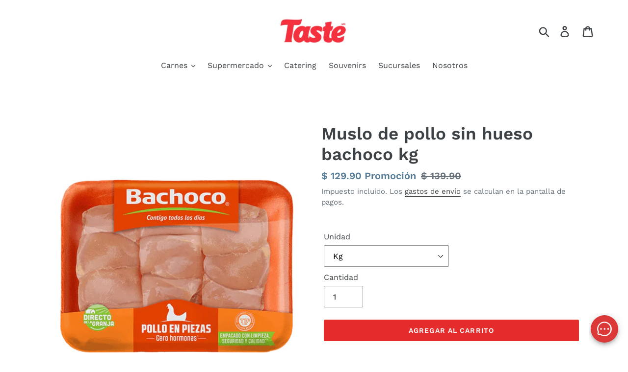

--- FILE ---
content_type: text/html; charset=utf-8
request_url: https://www.tasteboutique.com/products/muslo-de-pollo-sin-hueso-bachoco
body_size: 32415
content:
<!doctype html>
<html class="no-js" lang="es">
<head>
  <meta charset="utf-8">
  <meta http-equiv="X-UA-Compatible" content="IE=edge,chrome=1">
  <meta name="viewport" content="width=device-width,initial-scale=1">
  <meta name="theme-color" content="#e32c2b">
  <link rel="canonical" href="https://www.tasteboutique.com/products/muslo-de-pollo-sin-hueso-bachoco"><link rel="shortcut icon" href="//www.tasteboutique.com/cdn/shop/files/Favicon_32x32.jpg?v=1614304781" type="image/png"><title>Muslo de pollo sin hueso bachoco kg
&ndash; Taste</title><!-- /snippets/social-meta-tags.liquid -->




<meta property="og:site_name" content="Taste">
<meta property="og:url" content="https://www.tasteboutique.com/products/muslo-de-pollo-sin-hueso-bachoco">
<meta property="og:title" content="Muslo de pollo sin hueso bachoco kg">
<meta property="og:type" content="product">
<meta property="og:description" content="En Taste encontrarás carnes y alimentos de la más alta calidad para que disfrutes con confianza tus platillos. Pide en línea carne para asar o preparar, ingredientes complementarios y comida lista para calentar y servir. Todo en el mismo lugar y sin salir de casa. ¡Visita nuestra tienda! ">

  <meta property="og:price:amount" content="85.70">
  <meta property="og:price:currency" content="MXN">

<meta property="og:image" content="http://www.tasteboutique.com/cdn/shop/files/Muslodepollosinhuesobachoco_600x600_4cd52f69-a02e-415c-8a0a-ca46f4a61be9_1200x1200.png?v=1752267734">
<meta property="og:image:secure_url" content="https://www.tasteboutique.com/cdn/shop/files/Muslodepollosinhuesobachoco_600x600_4cd52f69-a02e-415c-8a0a-ca46f4a61be9_1200x1200.png?v=1752267734">


<meta name="twitter:card" content="summary_large_image">
<meta name="twitter:title" content="Muslo de pollo sin hueso bachoco kg">
<meta name="twitter:description" content="En Taste encontrarás carnes y alimentos de la más alta calidad para que disfrutes con confianza tus platillos. Pide en línea carne para asar o preparar, ingredientes complementarios y comida lista para calentar y servir. Todo en el mismo lugar y sin salir de casa. ¡Visita nuestra tienda! ">


  <link href="//www.tasteboutique.com/cdn/shop/t/1/assets/theme.scss.css?v=51161694401419262111762184445" rel="stylesheet" type="text/css" media="all" />

  <script>
    var theme = {
      breakpoints: {
        medium: 750,
        large: 990,
        widescreen: 1400
      },
      strings: {
        addToCart: "Agregar al carrito",
        soldOut: "Agotado",
        unavailable: "No disponible",
        regularPrice: "Precio habitual",
        salePrice: "Precio de oferta",
        sale: "Promoción",
        showMore: "Ver más",
        showLess: "Mostrar menos",
        addressError: "No se puede encontrar esa dirección",
        addressNoResults: "No results for that address",
        addressQueryLimit: "Se ha excedido el límite de uso de la API de Google . Considere la posibilidad de actualizar a un \u003ca href=\"https:\/\/developers.google.com\/maps\/premium\/usage-limits\"\u003ePlan Premium\u003c\/a\u003e.",
        authError: "Hubo un problema de autenticación con su cuenta de Google Maps.",
        newWindow: "Abre en una nueva ventana.",
        external: "Abre sitio externo.",
        newWindowExternal: "Abre sitio externo externo en una nueva ventana.",
        removeLabel: "Eliminar [product]",
        update: "Actualizar carrito",
        quantity: "Cantidad",
        discountedTotal: "Descuento total",
        regularTotal: "Precio regular total",
        priceColumn: "Ver la columna de Precio para detalles del descuento.",
        quantityMinimumMessage: "La cantidad debe ser 1 o más",
        cartError: "Se ha producido un error al actualizar tu carrito. Vuelve a intentarlo.",
        removedItemMessage: "Eliminó \u003cspan class=\"cart__removed-product-details\"\u003e([quantity]) [link]\u003c\/span\u003e de tu carrito de compra.",
        unitPrice: "Precio unitario",
        unitPriceSeparator: "por",
        oneCartCount: "1 artículo",
        otherCartCount: "[count] artículos",
        quantityLabel: "Cantidad: [count]"
      },
      moneyFormat: "$ {{amount}}",
      moneyFormatWithCurrency: "$ {{amount}} MXN"
    }

    document.documentElement.className = document.documentElement.className.replace('no-js', 'js');
  </script><script src="//www.tasteboutique.com/cdn/shop/t/1/assets/lazysizes.js?v=94224023136283657951578952360" async="async"></script>
  <script src="//www.tasteboutique.com/cdn/shop/t/1/assets/vendor.js?v=12001839194546984181578952362" defer="defer"></script>
  <script src="//www.tasteboutique.com/cdn/shop/t/1/assets/theme.js?v=38058435850545654341595408935" defer="defer"></script>

  <script>window.performance && window.performance.mark && window.performance.mark('shopify.content_for_header.start');</script><meta name="google-site-verification" content="wfdk4cSHmDFzf6vTkXPYtPiNTvNnBeRIggyw64btHiM">
<meta id="shopify-digital-wallet" name="shopify-digital-wallet" content="/29768122412/digital_wallets/dialog">
<link rel="alternate" type="application/json+oembed" href="https://www.tasteboutique.com/products/muslo-de-pollo-sin-hueso-bachoco.oembed">
<script async="async" src="/checkouts/internal/preloads.js?locale=es-MX"></script>
<script id="shopify-features" type="application/json">{"accessToken":"f11d79e1cff76705db578146f422ab9a","betas":["rich-media-storefront-analytics"],"domain":"www.tasteboutique.com","predictiveSearch":true,"shopId":29768122412,"locale":"es"}</script>
<script>var Shopify = Shopify || {};
Shopify.shop = "taste-boutique-de-carnes.myshopify.com";
Shopify.locale = "es";
Shopify.currency = {"active":"MXN","rate":"1.0"};
Shopify.country = "MX";
Shopify.theme = {"name":"Lanzamiento","id":83232555052,"schema_name":"Debut","schema_version":"14.5.0","theme_store_id":796,"role":"main"};
Shopify.theme.handle = "null";
Shopify.theme.style = {"id":null,"handle":null};
Shopify.cdnHost = "www.tasteboutique.com/cdn";
Shopify.routes = Shopify.routes || {};
Shopify.routes.root = "/";</script>
<script type="module">!function(o){(o.Shopify=o.Shopify||{}).modules=!0}(window);</script>
<script>!function(o){function n(){var o=[];function n(){o.push(Array.prototype.slice.apply(arguments))}return n.q=o,n}var t=o.Shopify=o.Shopify||{};t.loadFeatures=n(),t.autoloadFeatures=n()}(window);</script>
<script id="shop-js-analytics" type="application/json">{"pageType":"product"}</script>
<script defer="defer" async type="module" src="//www.tasteboutique.com/cdn/shopifycloud/shop-js/modules/v2/client.init-shop-cart-sync_CvZOh8Af.es.esm.js"></script>
<script defer="defer" async type="module" src="//www.tasteboutique.com/cdn/shopifycloud/shop-js/modules/v2/chunk.common_3Rxs6Qxh.esm.js"></script>
<script type="module">
  await import("//www.tasteboutique.com/cdn/shopifycloud/shop-js/modules/v2/client.init-shop-cart-sync_CvZOh8Af.es.esm.js");
await import("//www.tasteboutique.com/cdn/shopifycloud/shop-js/modules/v2/chunk.common_3Rxs6Qxh.esm.js");

  window.Shopify.SignInWithShop?.initShopCartSync?.({"fedCMEnabled":true,"windoidEnabled":true});

</script>
<script>(function() {
  var isLoaded = false;
  function asyncLoad() {
    if (isLoaded) return;
    isLoaded = true;
    var urls = ["https:\/\/app.zapiet.com\/js\/storepickup.js?shop=taste-boutique-de-carnes.myshopify.com","https:\/\/reorder-master.hulkapps.com\/reorderjs\/re-order.js?1687031210\u0026shop=taste-boutique-de-carnes.myshopify.com","https:\/\/sdk.qikify.com\/contactform\/async.js?shop=taste-boutique-de-carnes.myshopify.com","https:\/\/cdn.nfcube.com\/instafeed-6bbddcdb2c4cd5751c339f1fca0118e7.js?shop=taste-boutique-de-carnes.myshopify.com","https:\/\/cdn.hextom.com\/js\/freeshippingbar.js?shop=taste-boutique-de-carnes.myshopify.com"];
    for (var i = 0; i < urls.length; i++) {
      var s = document.createElement('script');
      s.type = 'text/javascript';
      s.async = true;
      s.src = urls[i];
      var x = document.getElementsByTagName('script')[0];
      x.parentNode.insertBefore(s, x);
    }
  };
  if(window.attachEvent) {
    window.attachEvent('onload', asyncLoad);
  } else {
    window.addEventListener('load', asyncLoad, false);
  }
})();</script>
<script id="__st">var __st={"a":29768122412,"offset":-25200,"reqid":"7fdb4d4b-ba3f-4ea6-bf74-1d8044991264-1768628597","pageurl":"www.tasteboutique.com\/products\/muslo-de-pollo-sin-hueso-bachoco","u":"cb44794d943f","p":"product","rtyp":"product","rid":4892930277420};</script>
<script>window.ShopifyPaypalV4VisibilityTracking = true;</script>
<script id="captcha-bootstrap">!function(){'use strict';const t='contact',e='account',n='new_comment',o=[[t,t],['blogs',n],['comments',n],[t,'customer']],c=[[e,'customer_login'],[e,'guest_login'],[e,'recover_customer_password'],[e,'create_customer']],r=t=>t.map((([t,e])=>`form[action*='/${t}']:not([data-nocaptcha='true']) input[name='form_type'][value='${e}']`)).join(','),a=t=>()=>t?[...document.querySelectorAll(t)].map((t=>t.form)):[];function s(){const t=[...o],e=r(t);return a(e)}const i='password',u='form_key',d=['recaptcha-v3-token','g-recaptcha-response','h-captcha-response',i],f=()=>{try{return window.sessionStorage}catch{return}},m='__shopify_v',_=t=>t.elements[u];function p(t,e,n=!1){try{const o=window.sessionStorage,c=JSON.parse(o.getItem(e)),{data:r}=function(t){const{data:e,action:n}=t;return t[m]||n?{data:e,action:n}:{data:t,action:n}}(c);for(const[e,n]of Object.entries(r))t.elements[e]&&(t.elements[e].value=n);n&&o.removeItem(e)}catch(o){console.error('form repopulation failed',{error:o})}}const l='form_type',E='cptcha';function T(t){t.dataset[E]=!0}const w=window,h=w.document,L='Shopify',v='ce_forms',y='captcha';let A=!1;((t,e)=>{const n=(g='f06e6c50-85a8-45c8-87d0-21a2b65856fe',I='https://cdn.shopify.com/shopifycloud/storefront-forms-hcaptcha/ce_storefront_forms_captcha_hcaptcha.v1.5.2.iife.js',D={infoText:'Protegido por hCaptcha',privacyText:'Privacidad',termsText:'Términos'},(t,e,n)=>{const o=w[L][v],c=o.bindForm;if(c)return c(t,g,e,D).then(n);var r;o.q.push([[t,g,e,D],n]),r=I,A||(h.body.append(Object.assign(h.createElement('script'),{id:'captcha-provider',async:!0,src:r})),A=!0)});var g,I,D;w[L]=w[L]||{},w[L][v]=w[L][v]||{},w[L][v].q=[],w[L][y]=w[L][y]||{},w[L][y].protect=function(t,e){n(t,void 0,e),T(t)},Object.freeze(w[L][y]),function(t,e,n,w,h,L){const[v,y,A,g]=function(t,e,n){const i=e?o:[],u=t?c:[],d=[...i,...u],f=r(d),m=r(i),_=r(d.filter((([t,e])=>n.includes(e))));return[a(f),a(m),a(_),s()]}(w,h,L),I=t=>{const e=t.target;return e instanceof HTMLFormElement?e:e&&e.form},D=t=>v().includes(t);t.addEventListener('submit',(t=>{const e=I(t);if(!e)return;const n=D(e)&&!e.dataset.hcaptchaBound&&!e.dataset.recaptchaBound,o=_(e),c=g().includes(e)&&(!o||!o.value);(n||c)&&t.preventDefault(),c&&!n&&(function(t){try{if(!f())return;!function(t){const e=f();if(!e)return;const n=_(t);if(!n)return;const o=n.value;o&&e.removeItem(o)}(t);const e=Array.from(Array(32),(()=>Math.random().toString(36)[2])).join('');!function(t,e){_(t)||t.append(Object.assign(document.createElement('input'),{type:'hidden',name:u})),t.elements[u].value=e}(t,e),function(t,e){const n=f();if(!n)return;const o=[...t.querySelectorAll(`input[type='${i}']`)].map((({name:t})=>t)),c=[...d,...o],r={};for(const[a,s]of new FormData(t).entries())c.includes(a)||(r[a]=s);n.setItem(e,JSON.stringify({[m]:1,action:t.action,data:r}))}(t,e)}catch(e){console.error('failed to persist form',e)}}(e),e.submit())}));const S=(t,e)=>{t&&!t.dataset[E]&&(n(t,e.some((e=>e===t))),T(t))};for(const o of['focusin','change'])t.addEventListener(o,(t=>{const e=I(t);D(e)&&S(e,y())}));const B=e.get('form_key'),M=e.get(l),P=B&&M;t.addEventListener('DOMContentLoaded',(()=>{const t=y();if(P)for(const e of t)e.elements[l].value===M&&p(e,B);[...new Set([...A(),...v().filter((t=>'true'===t.dataset.shopifyCaptcha))])].forEach((e=>S(e,t)))}))}(h,new URLSearchParams(w.location.search),n,t,e,['guest_login'])})(!0,!0)}();</script>
<script integrity="sha256-4kQ18oKyAcykRKYeNunJcIwy7WH5gtpwJnB7kiuLZ1E=" data-source-attribution="shopify.loadfeatures" defer="defer" src="//www.tasteboutique.com/cdn/shopifycloud/storefront/assets/storefront/load_feature-a0a9edcb.js" crossorigin="anonymous"></script>
<script data-source-attribution="shopify.dynamic_checkout.dynamic.init">var Shopify=Shopify||{};Shopify.PaymentButton=Shopify.PaymentButton||{isStorefrontPortableWallets:!0,init:function(){window.Shopify.PaymentButton.init=function(){};var t=document.createElement("script");t.src="https://www.tasteboutique.com/cdn/shopifycloud/portable-wallets/latest/portable-wallets.es.js",t.type="module",document.head.appendChild(t)}};
</script>
<script data-source-attribution="shopify.dynamic_checkout.buyer_consent">
  function portableWalletsHideBuyerConsent(e){var t=document.getElementById("shopify-buyer-consent"),n=document.getElementById("shopify-subscription-policy-button");t&&n&&(t.classList.add("hidden"),t.setAttribute("aria-hidden","true"),n.removeEventListener("click",e))}function portableWalletsShowBuyerConsent(e){var t=document.getElementById("shopify-buyer-consent"),n=document.getElementById("shopify-subscription-policy-button");t&&n&&(t.classList.remove("hidden"),t.removeAttribute("aria-hidden"),n.addEventListener("click",e))}window.Shopify?.PaymentButton&&(window.Shopify.PaymentButton.hideBuyerConsent=portableWalletsHideBuyerConsent,window.Shopify.PaymentButton.showBuyerConsent=portableWalletsShowBuyerConsent);
</script>
<script data-source-attribution="shopify.dynamic_checkout.cart.bootstrap">document.addEventListener("DOMContentLoaded",(function(){function t(){return document.querySelector("shopify-accelerated-checkout-cart, shopify-accelerated-checkout")}if(t())Shopify.PaymentButton.init();else{new MutationObserver((function(e,n){t()&&(Shopify.PaymentButton.init(),n.disconnect())})).observe(document.body,{childList:!0,subtree:!0})}}));
</script>

<script>window.performance && window.performance.mark && window.performance.mark('shopify.content_for_header.end');</script>

  <script>function loadScript(a){var b=document.getElementsByTagName("head")[0],c=document.createElement("script");c.type="text/javascript",c.src="https://tracker.metricool.com/resources/be.js",c.onreadystatechange=a,c.onload=a,b.appendChild(c)}loadScript(function(){beTracker.t({hash:"6ebe58a448d667affe502784f339307c"})});</script>
  
<!-- Zapiet | Store Pickup + Delivery -->

<style type="text/css">
.mfp-bg{z-index:999999998;overflow:hidden;background:#0b0b0b;opacity:.8}.mfp-bg,.mfp-wrap{top:0;left:0;width:100%;height:100%;position:fixed}.mfp-wrap{z-index:999999999;outline:none!important;-webkit-backface-visibility:hidden}.mfp-container{text-align:center;position:absolute;width:100%;height:100%;left:0;top:0;padding:0 8px;-webkit-box-sizing:border-box;box-sizing:border-box}.mfp-container:before{content:"";display:inline-block;height:100%;vertical-align:middle}.mfp-align-top .mfp-container:before{display:none}.mfp-content{position:relative;display:inline-block;vertical-align:middle;margin:0 auto;text-align:left;z-index:1045}.mfp-ajax-holder .mfp-content,.mfp-inline-holder .mfp-content{width:100%;cursor:auto}.mfp-ajax-cur{cursor:progress}.mfp-zoom-out-cur,.mfp-zoom-out-cur .mfp-image-holder .mfp-close{cursor:-webkit-zoom-out;cursor:zoom-out}.mfp-zoom{cursor:pointer;cursor:-webkit-zoom-in;cursor:zoom-in}.mfp-auto-cursor .mfp-content{cursor:auto}.mfp-arrow,.mfp-close,.mfp-counter,.mfp-preloader{-webkit-user-select:none;-moz-user-select:none;-ms-user-select:none;user-select:none}.mfp-loading.mfp-figure{display:none}.mfp-hide{display:none!important}.mfp-preloader{color:#ccc;position:absolute;top:50%;width:auto;text-align:center;margin-top:-.8em;left:8px;right:8px;z-index:1044}.mfp-preloader a{color:#ccc}.mfp-preloader a:hover{color:#fff}.mfp-s-error .mfp-content,.mfp-s-ready .mfp-preloader{display:none}button.mfp-arrow,button.mfp-close{overflow:visible;cursor:pointer;background:transparent;border:0;-webkit-appearance:none;display:block;outline:none;padding:0;z-index:1046;-webkit-box-shadow:none;box-shadow:none;-ms-touch-action:manipulation;touch-action:manipulation}button::-moz-focus-inner{padding:0;border:0}.mfp-close{width:44px;height:44px;line-height:44px;position:absolute;right:0;top:0;text-decoration:none;text-align:center;opacity:.65;padding:0 0 18px 10px;color:#fff;font-style:normal;font-size:28px;font-family:Arial,Baskerville,monospace}.mfp-close:focus,.mfp-close:hover{opacity:1}.mfp-close:active{top:1px}.mfp-close-btn-in .mfp-close{color:#333}@media (max-width:900px){.mfp-container{padding-left:6px;padding-right:6px}}.picker,.picker__holder{width:100%;position:absolute}.picker{font-size:16px;text-align:left;line-height:1.2;color:#000;z-index:10000;-webkit-user-select:none;-moz-user-select:none;-ms-user-select:none;user-select:none}.picker__input{cursor:default}.picker__input.picker__input--active{border-color:#0089ec}.picker__holder{overflow-y:auto;-webkit-overflow-scrolling:touch;background:#fff;border:1px solid #aaa;border-top-width:0;border-bottom-width:0;border-radius:0 0 5px 5px;-webkit-box-sizing:border-box;box-sizing:border-box;min-width:176px;max-width:466px;max-height:0;-ms-filter:"progid:DXImageTransform.Microsoft.Alpha(Opacity=0)";filter:alpha(opacity=0);-moz-opacity:0;opacity:0;-webkit-transform:translateY(-1em)perspective(600px)rotateX(10deg);transform:translateY(-1em)perspective(600px)rotateX(10deg);transition:-webkit-transform .15s ease-out,opacity .15s ease-out,max-height 0s .15s,border-width 0s .15s;-webkit-transition:opacity .15s ease-out,max-height 0s .15s,border-width 0s .15s,-webkit-transform .15s ease-out;transition:opacity .15s ease-out,max-height 0s .15s,border-width 0s .15s,-webkit-transform .15s ease-out;transition:transform .15s ease-out,opacity .15s ease-out,max-height 0s .15s,border-width 0s .15s;transition:transform .15s ease-out,opacity .15s ease-out,max-height 0s .15s,border-width 0s .15s,-webkit-transform .15s ease-out}.picker__frame{padding:1px}.picker__wrap{margin:-1px}.picker--opened .picker__holder{max-height:25em;-ms-filter:"progid:DXImageTransform.Microsoft.Alpha(Opacity=100)";filter:alpha(opacity=100);-moz-opacity:1;opacity:1;border-top-width:1px;border-bottom-width:1px;-webkit-transform:translateY(0)perspective(600px)rotateX(0);transform:translateY(0)perspective(600px)rotateX(0);transition:-webkit-transform .15s ease-out,opacity .15s ease-out,max-height 0s,border-width 0s;-webkit-transition:opacity .15s ease-out,max-height 0s,border-width 0s,-webkit-transform .15s ease-out;transition:opacity .15s ease-out,max-height 0s,border-width 0s,-webkit-transform .15s ease-out;transition:transform .15s ease-out,opacity .15s ease-out,max-height 0s,border-width 0s;transition:transform .15s ease-out,opacity .15s ease-out,max-height 0s,border-width 0s,-webkit-transform .15s ease-out;-webkit-box-shadow:0 6px 18px 1px rgba(0,0,0,.12);box-shadow:0 6px 18px 1px rgba(0,0,0,.12)}.picker__footer,.picker__header,.picker__table{text-align:center}.picker__day--highlighted,.picker__select--month:focus,.picker__select--year:focus{border-color:#0089ec}.picker__box{padding:0 1em}.picker__header{position:relative;margin-top:.75em}.picker__month,.picker__year{font-weight:500;display:inline-block;margin-left:.25em;margin-right:.25em}.picker__year{color:#999;font-size:.8em;font-style:italic}.picker__select--month,.picker__select--year{border:1px solid #b7b7b7;height:2em;padding:.5em;margin-left:.25em;margin-right:.25em}.picker__select--month{width:35%}.picker__select--year{width:22.5%}.picker__nav--next,.picker__nav--prev{position:absolute;padding:.5em 1.25em;width:1em;height:1em;-webkit-box-sizing:content-box;box-sizing:content-box;top:-.25em}.picker__nav--prev{left:-1em;padding-right:1.25em}.picker__nav--next{right:-1em;padding-left:1.25em}@media (min-width:24.5em){.picker__select--month,.picker__select--year{margin-top:-.5em}.picker__nav--next,.picker__nav--prev{top:-.33em}.picker__nav--prev{padding-right:1.5em}.picker__nav--next{padding-left:1.5em}}.picker__nav--next:before,.picker__nav--prev:before{content:" ";border-top:.5em solid transparent;border-bottom:.5em solid transparent;border-right:.75em solid #000;width:0;height:0;display:block;margin:0 auto}.picker__nav--next:before{border-right:0;border-left:.75em solid #000}.picker__nav--next:hover,.picker__nav--prev:hover{cursor:pointer;color:#000;background:#b1dcfb}.picker__nav--disabled,.picker__nav--disabled:before,.picker__nav--disabled:before:hover,.picker__nav--disabled:hover{cursor:default;background:0 0;border-right-color:#f5f5f5;border-left-color:#f5f5f5}.picker--focused .picker__day--highlighted,.picker__day--highlighted:hover,.picker__day--infocus:hover,.picker__day--outfocus:hover{color:#000;cursor:pointer;background:#b1dcfb}.picker__table{border-collapse:collapse;border-spacing:0;table-layout:fixed;font-size:inherit;width:100%;margin-top:.75em;margin-bottom:.5em}@media (min-height:33.875em){.picker__table{margin-bottom:.75em}}.picker__table td{margin:0;padding:0}.picker__weekday{width:14.285714286%;font-size:.75em;padding-bottom:.25em;color:#999;font-weight:500}@media (min-height:33.875em){.picker__weekday{padding-bottom:.5em}}.picker__day{padding:.3125em 0;font-weight:200;border:1px solid transparent}.picker__day--today{position:relative}.picker__day--today:before{content:" ";position:absolute;top:2px;right:2px;width:0;height:0;border-top:.5em solid #0059bc;border-left:.5em solid transparent}.picker__day--disabled:before{border-top-color:#aaa}.picker__day--outfocus{color:#ddd}.picker--focused .picker__day--selected,.picker__day--selected,.picker__day--selected:hover{background:#0089ec;color:#fff}.picker--focused .picker__day--disabled,.picker__day--disabled,.picker__day--disabled:hover{background:#f5f5f5;border-color:#f5f5f5;color:#ddd;cursor:default}.picker__day--highlighted.picker__day--disabled,.picker__day--highlighted.picker__day--disabled:hover{background:#bbb}.picker__button--clear,.picker__button--close,.picker__button--today{border:1px solid #fff;background:#fff;font-size:.8em;padding:.66em 0;font-weight:700;width:33%;display:inline-block;vertical-align:bottom}.picker__button--clear:hover,.picker__button--close:hover,.picker__button--today:hover{cursor:pointer;color:#000;background:#b1dcfb;border-bottom-color:#b1dcfb}.picker__button--clear:focus,.picker__button--close:focus,.picker__button--today:focus{background:#b1dcfb;border-color:#0089ec;outline:0}.picker__button--clear:before,.picker__button--close:before,.picker__button--today:before{position:relative;display:inline-block;height:0}.picker__button--clear:before,.picker__button--today:before{content:" ";margin-right:.45em}.picker__button--today:before{top:-.05em;width:0;border-top:.66em solid #0059bc;border-left:.66em solid transparent}.picker__button--clear:before{top:-.25em;width:.66em;border-top:3px solid #e20}.picker__button--close:before{content:"\D7";top:-.1em;vertical-align:top;font-size:1.1em;margin-right:.35em;color:#777}.picker__button--today[disabled],.picker__button--today[disabled]:hover{background:#f5f5f5;border-color:#f5f5f5;color:#ddd;cursor:default}.picker__button--today[disabled]:before{border-top-color:#aaa}.picker--focused .picker__list-item--highlighted,.picker__list-item--highlighted:hover,.picker__list-item:hover{background:#b1dcfb;cursor:pointer;color:#000}.picker__list{list-style:none;padding:.75em 0 4.2em;margin:0}.picker__list-item{border-bottom:1px solid #ddd;border-top:1px solid #ddd;margin-bottom:-1px;position:relative;background:#fff;padding:.75em 1.25em}@media (min-height:46.75em){.picker__list-item{padding:.5em 1em}}.picker__list-item--highlighted,.picker__list-item:hover{border-color:#0089ec;z-index:10}.picker--focused .picker__list-item--selected,.picker__list-item--selected,.picker__list-item--selected:hover{background:#0089ec;color:#fff;z-index:10}.picker--focused .picker__list-item--disabled,.picker__list-item--disabled,.picker__list-item--disabled:hover{background:#f5f5f5;color:#ddd;cursor:default;border-color:#ddd;z-index:auto}.picker--time .picker__button--clear{display:block;width:80%;margin:1em auto 0;padding:1em 1.25em;background:0 0;border:0;font-weight:500;font-size:.67em;text-align:center;text-transform:uppercase;color:#666}.picker--time .picker__button--clear:focus,.picker--time .picker__button--clear:hover{background:#e20;border-color:#e20;cursor:pointer;color:#fff;outline:0}.picker--time .picker__button--clear:before{top:-.25em;color:#666;font-size:1.25em;font-weight:700}.picker--time .picker__button--clear:focus:before,.picker--time .picker__button--clear:hover:before{color:#fff;border-color:#fff}.picker--time{min-width:256px;max-width:320px}.picker--time .picker__holder{background:#f2f2f2}@media (min-height:40.125em){.picker--time .picker__holder{font-size:.875em}}.picker--time .picker__box{padding:0;position:relative}#storePickupApp{display:-webkit-box;display:-ms-flexbox;display:flex;-webkit-box-orient:vertical;-webkit-box-direction:normal;-ms-flex-direction:column;flex-direction:column;margin-bottom:1rem;margin-top:1rem;text-align:left}#storePickupApp tr{display:table-row}#storePickupApp tr td{display:table-cell;float:inherit;padding:0}#storePickupApp .address{margin-bottom:0;padding-bottom:0}#storePickupApp .filterByRegion select{width:100%}#storePickupApp .row{display:block}#storePickupApp .picker__weekday{padding:1em!important;display:table-cell;float:inherit}#storePickupApp input[type=text]{-webkit-box-flex:1;-ms-flex-positive:1;flex-grow:1;padding:.7em 1em;border:1px solid #dadada;-webkit-box-shadow:inset 0 1px 3px #ddd;box-shadow:inset 0 1px 3px #ddd;-webkit-box-sizing:border-box;box-sizing:border-box;border-radius:4px;width:100%;margin-bottom:0;font-size:.9em;line-height:1em;height:inherit}#storePickupApp p{padding:0;margin:10px 0;font-size:.9em}#storePickupApp .pickupPagination{padding:0;margin:1em 0 0;font-size:.9em;display:-webkit-box;display:-ms-flexbox;display:flex;-webkit-box-align:center;-ms-flex-align:center;align-items:center;-webkit-box-pack:center;-ms-flex-pack:center;justify-content:center}#storePickupApp .pickupPagination li{margin-right:.4em;border:1px solid #dadada;border-radius:4px;display:-webkit-box;display:-ms-flexbox;display:flex}#storePickupApp .pickupPagination li a{padding:.5em 1em}#storePickupApp .pickupPagination li.active{background:#eee}#storePickupApp .pickupPagination li:hover{border-color:#c1c1c1}#storePickupApp .checkoutMethodsContainer{display:-webkit-box;display:-ms-flexbox;display:flex;-webkit-box-align:center;-ms-flex-align:center;align-items:center;-webkit-box-flex:1;-ms-flex-positive:1;flex-grow:1;-ms-flex-wrap:nowrap;flex-wrap:nowrap;-webkit-box-align:stretch;-ms-flex-align:stretch;align-items:stretch}#storePickupApp .checkoutMethodsContainer.inline{-webkit-box-orient:vertical;-webkit-box-direction:normal;-ms-flex-direction:column;flex-direction:column}#storePickupApp .checkoutMethodsContainer.inline,#storePickupApp .checkoutMethodsContainer.inline .checkoutMethod{display:-webkit-box;display:-ms-flexbox;display:flex}#storePickupApp .checkoutMethodsContainer.default .checkoutMethod{-webkit-box-flex:1;-ms-flex:1;flex:1;-webkit-box-orient:vertical;-webkit-box-direction:normal;-ms-flex-direction:column;flex-direction:column;-webkit-box-pack:center;-ms-flex-pack:center;justify-content:center;-webkit-box-align:center;-ms-flex-align:center;align-items:center;display:-webkit-box;display:-ms-flexbox;display:flex;margin-right:.5em;border:1px solid #dadada;border-radius:5px;padding:1em}#storePickupApp .checkoutMethodsContainer.default .checkoutMethod:last-child{margin-right:0}#storePickupApp .checkoutMethodsContainer.default .checkoutMethod:hover{cursor:pointer;border-color:#c1c1c1}#storePickupApp .checkoutMethodsContainer.default .checkoutMethod.active{background:#eee}#storePickupApp .checkoutMethodsContainer.default .checkoutMethod .checkoutMethodImage{display:-webkit-box;display:-ms-flexbox;display:flex;-webkit-box-align:center;-ms-flex-align:center;align-items:center;-webkit-box-pack:center;-ms-flex-pack:center;justify-content:center;padding-bottom:.5em}#storePickupApp .checkoutMethodsContainer.default .checkoutMethod .checkoutMethodImage img{max-height:26px}#storePickupApp .checkoutMethodsContainer.default .checkoutMethod .checkoutMethodName{text-align:center;line-height:1em;font-size:.9em}#storePickupApp .checkoutMethodsContainer.custom .checkoutMethod{-webkit-box-flex:1;-ms-flex:1;flex:1;-webkit-box-orient:vertical;-webkit-box-direction:normal;-ms-flex-direction:column;flex-direction:column;-webkit-box-pack:center;-ms-flex-pack:center;justify-content:center;-webkit-box-align:center;-ms-flex-align:center;align-items:center;display:-webkit-box;display:-ms-flexbox;display:flex;margin-right:.5em}#storePickupApp .checkoutMethodsContainer.custom .checkoutMethod:last-child{margin-right:0}#storePickupApp .checkoutMethodsContainer.custom .checkoutMethod .checkoutMethodImage{display:-webkit-box;display:-ms-flexbox;display:flex;-webkit-box-align:center;-ms-flex-align:center;align-items:center;-webkit-box-pack:center;-ms-flex-pack:center;justify-content:center}#storePickupApp .checkoutMethodContainer.pickup #searchBlock{margin-top:1em}#storePickupApp .checkoutMethodContainer .inputWithButton{display:-webkit-box;display:-ms-flexbox;display:flex;margin-bottom:1em;position:relative}#storePickupApp .checkoutMethodContainer .inputWithButton input[type=text]{-webkit-box-flex:1;-ms-flex:1;flex:1;border-right:0;margin:0;max-width:inherit;border-radius:4px 0 0 4px;line-height:1em}#storePickupApp .checkoutMethodContainer .inputWithButton .button{display:-webkit-box;display:-ms-flexbox;display:flex;-webkit-box-align:center;-ms-flex-align:center;align-items:center;-webkit-box-pack:center;-ms-flex-pack:center;justify-content:center;background:#eee;border:none;border:1px solid #dadada;border-radius:0 4px 4px 0;font-size:1.2em;padding:0 .6em;margin:0;width:inherit}#storePickupApp .checkoutMethodContainer .inputWithButton .button:hover{cursor:pointer}#storePickupApp .checkoutMethodContainer .inputWithButton .button .fa{color:#000}#storePickupApp .checkoutMethodContainer .locations{border:1px solid #dadada;border-radius:4px;margin-top:.5em;max-height:240px;overflow-y:auto}#storePickupApp .checkoutMethodContainer .locations .location{padding:1em;display:-webkit-box;display:-ms-flexbox;display:flex;line-height:1.2em;border-bottom:1px solid #f3f3f3;margin-bottom:0;-webkit-box-align:start;-ms-flex-align:start;align-items:flex-start}#storePickupApp .checkoutMethodContainer .locations .location input[type=radio]{margin-top:.2em;margin-right:.7em;height:inherit}#storePickupApp .checkoutMethodContainer .locations .location:last-child{border-bottom:none}#storePickupApp .checkoutMethodContainer .locations .location.active{background:#eee}#storePickupApp .checkoutMethodContainer .locations .location .block{display:-webkit-box;display:-ms-flexbox;display:flex;-webkit-box-orient:vertical;-webkit-box-direction:normal;-ms-flex-direction:column;flex-direction:column;font-size:.9em}#storePickupApp .checkoutMethodContainer .locations .location .block .company_name{display:-webkit-box;display:-ms-flexbox;display:flex;margin-bottom:.3em}#storePickupApp .checkoutMethodContainer .locations .location .block .moreInformationLink{margin-top:.3em}#storePickupApp .checkoutMethodContainer .picker__holder{bottom:-39px}#storePickupApp .checkoutMethodContainer .picker__list{padding:0;display:block}#storePickupApp .checkoutMethodContainer.delivery .inputWithButton,#storePickupApp .checkoutMethodContainer.shipping .inputWithButton{margin-bottom:0}#storePickupApp .checkoutMethodContainer .picker__list-item,#storePickupApp .checkoutMethodContainer .picker__list-item:first-child,#storePickupApp .checkoutMethodContainer .picker__list-item:nth-child(0),#storePickupApp .checkoutMethodContainer .picker__list-item:nth-child(2),#storePickupApp .checkoutMethodContainer .picker__list-item:nth-child(3),#storePickupApp .checkoutMethodContainer .picker__list-item:nth-child(4),#storePickupApp .checkoutMethodContainer .picker__list-item:nth-child(5){width:100%;display:block;padding:1em}#storePickupApp .checkoutMethodContainer.pickup .datePicker{margin-top:1em;margin-bottom:0}#storePickupApp .checkoutMethodContainer.delivery .picker--time .picker__list-item--disabled{display:none}#storePickupApp .spinnerContainer{padding:.5em 0;display:-webkit-box;display:-ms-flexbox;display:flex;-webkit-box-pack:center;-ms-flex-pack:center;justify-content:center;font-size:1.5em}#storePickupApp .error,#storePickupApp .error p{color:#c00}#storePickupApp .picker{left:0}.drawer__cart #storePickupApp .checkoutMethod .checkoutMethodImage img{-webkit-filter:invert(1);filter:invert(1)}.drawer__cart #storePickupApp .checkoutMethod.active{color:#222323}.drawer__cart #storePickupApp .checkoutMethod.active img{-webkit-filter:invert(0);filter:invert(0)}.drawer__cart #storePickupApp .inputWithButton .button,.drawer__cart #storePickupApp .locations .location .block,.drawer__cart #storePickupApp .locations .location a{color:#222323}.zapietModal{color:#333;width:auto;padding:20px;margin:20px auto}.zapietModal,.zapietModal.moreInformation{position:relative;background:#fff;max-width:500px}.zapietModal.moreInformation{margin:0 auto;border:1px solid #fff;border-radius:4px;padding:1em}.zapietModal.moreInformation h2{margin-bottom:.4em;font-size:1.5em}.zapietModal.moreInformation .mfp-close-btn-in .mfp-close{margin:0}.zapietModal.moreInformation table{margin-bottom:0;width:100%}.zapietModal.moreInformation .address{line-height:1.4em;padding-bottom:1em}
</style>

<link href="//www.tasteboutique.com/cdn/shop/t/1/assets/storepickup.css?v=166809199678361778971627805732" rel="stylesheet" type="text/css" media="all" />
<link href="https://cdnjs.cloudflare.com/ajax/libs/font-awesome/4.7.0/css/font-awesome.min.css" rel="stylesheet" type="text/css" media="all" />


<script type="text/javascript">
document.addEventListener("zapiet:start", function(e) {
	if (window.Zapiet && window.ZapietCachedSettings) {
	  Zapiet.start(ZapietCachedSettings);
	}
}); 
</script>







<script src="//www.tasteboutique.com/cdn/shop/t/1/assets/storepickup.js?v=38373586533222173361627805730" defer="defer"></script>

<script type="text/javascript">
document.addEventListener("DOMContentLoaded", function(event) {  
  var products = [];

  

  ZapietCachedSettings = {
    // Your myshopify.com domain name. 
    shop_identifier: 'taste-boutique-de-carnes.myshopify.com',
    // Which language would you like the widget in? Default English. 
    language_code: 'es-419',
    // Any custom settings can go here.
    settings: {
      disable_deliveries: false,
      disable_pickups: false,
      disable_shipping: false
    },
    checkout_url: '/cart',
    discount_code: 'false',
    products: products,
    checkout_button_label: 'Finalizar pedido',
    customer: {
      first_name: '',
      last_name: '',
      company: '',
      address1: '',
      address2: '',
      city: '',
      province: '',
      country: '',
      zip: '',
      phone: ''
    },
    advance_notice: {
      pickup: {
        value: '',
        unit: '',
        breakpoint: '',
        after_breakpoint_value: '',
        after_breakpoint_unit: ''
      },
      delivery: { 
        value: '',
        unit: '',
        breakpoint: '',
        after_breakpoint_value: '',
        after_breakpoint_unit: ''
      },
      shipping: {
        value: '',
        breakpoint: '',
        after_breakpoint_value: ''
      }
    },
    // Do not modify the following parameters.
    cached_config: {"enable_app":true,"enable_geo_search_for_pickups":false,"pickup_region_filter_enabled":false,"currency":"MXN","weight_format":"kg","pickup.enable_map":false,"delivery_validation_method":"exact_postcode_matching","base_country_name":"Mexico","base_country_code":"MX","method_display_style":"default","date_format":"l, F j, Y","time_format":"h:i A","pickup_address_format":"<span class=\"name\"><strong>{{company_name}}<\/strong><\/span><span class=\"address\">{{address_line_1}}<br>{{city}}, {{postal_code}}<\/span>","rates_enabled":true,"distance_format":"km","enable_delivery_address_autocompletion":false,"enable_pickup_address_autocompletion":false,"pickup_date_picker_enabled":true,"pickup_time_picker_enabled":true,"delivery_date_picker_enabled":true,"delivery_time_picker_enabled":true,"shipping.date_picker_enabled":false,"delivery_validate_cart":false,"pickup_validate_cart":false,"google_maps_api_key":"<iframe src=\"https:\/\/www.google.com\/maps\/embed?pb=!1m14!1m8!1m3!1d13938.815441693074!2d-110.95233!3d29.143924!3m2!1i1024!2i768!4f13.1!3m3!1m2!1s0x0%3A0xc864a6ce744280ae!2sTaste%20Boutique%20de%20carnes!5e0!3m2!1ses!2smx!4v1580515868911!5m2!1ses!2smx\" width=\"600\" height=\"450\" frameborder=\"0\" style=\"border:0;\" allowfullscreen=\"\"><\/iframe>","enable_checkout_locale":true,"enable_checkout_url":true,"disable_widget_for_digital_items":true,"disable_widget_for_product_handles":"gift-card","enable_checkout_label_updates":true,"delivery_validator":{"enabled":false,"show_on_page_load":true,"sticky":true},"checkout":{"delivery":{"prepopulate_shipping_address":true},"pickup":{"discount_code":null,"prepopulate_shipping_address":true}},"methods":{"pickup":{"active":true,"enabled":true,"name":"Pickup","sort":0,"status":{"condition":"price","operator":"morethan","value":1000,"enabled":true,"product_conditions":{"enabled":false,"value":"Delivery Only,Shipping Only","enable":false,"property":"tags"}},"button":{"type":"default","default":"","hover":"","active":""}},"delivery":{"active":false,"enabled":true,"name":"Delivery","sort":1,"status":{"condition":"price","operator":"morethan","value":30000,"enabled":true,"product_conditions":{"enabled":false,"value":"Pickup Only,Shipping Only","enable":false,"property":"tags"}},"button":{"type":"default","default":"","hover":"","active":""}},"shipping":{"active":false,"enabled":false,"name":"Shipping","sort":1,"status":{"condition":"price","operator":"morethan","value":0,"enabled":true,"product_conditions":{"enabled":false,"value":"Delivery Only,Pickup Only","enable":false,"property":"tags"}},"button":{"type":"default","default":"","hover":"","active":""}}},"translations":{"methods":{"shipping":"Shipping","pickup":"Pickups","delivery":"Delivery"},"calendar":{"january":"Enero","february":"Febrero","march":"Marzo","april":"Abril","may":"Mayo","june":"Junio","july":"Julio","august":"Agosto","september":"Septiembre","october":"Octubre","november":"Noviembre","december":"Diciembre","sunday":"Domingo","monday":"Lunes","tuesday":"Martes","wednesday":"Mi\u00e9rcoles","thursday":"Jueves","friday":"Viernes","saturday":"S\u00e1bado","today":null,"close":null,"labelMonthNext":"Pr\u00f3ximo mes","labelMonthPrev":"Mes anterior","labelMonthSelect":"Selecciona un mes","labelYearSelect":"Selecciona un a\u00f1o","and":"y","between":"entre"},"pickup":{"heading":"Recoger en tienda","note":null,"location_placeholder":"Ingrese su c\u00f3digo postal.","filter_by_region_placeholder":"Filter by region","location_label":"Choose a location.","datepicker_label":"Pick a date and time.","date_time_output":"{{DATE}} at {{TIME}}","datepicker_placeholder":"Seleccione fecha y hora","locations_found":"Favor de seleccionar sucursal, fecha y hora para recoger:","no_locations_found":"Sorry, pickup is not available for your selected items.","no_date_time_selected":"Favor de seleccionar fecha y hora.","checkout_button":"Checkout","could_not_find_location":"Lo sentimos, no pudimos encontrar tu ubicaci\u00f3n.","checkout_error":"Favor de seleccione fecha y hora para la recoger.","more_information":"M\u00e1s informaci\u00f3n","opening_hours":"Opening hours","min_order_total":"Valor m\u00ednimo de pedido para recoger es $10.00","min_order_weight":"Minimum order weight for pickup is {{ weight }}","max_order_total":"Maximum order value for pickup is $10.00","max_order_weight":"Maximum order weight for pickup is {{ weight }}","cart_eligibility_error":"Lo sentimos, servicio de recoger no est\u00e1 disponible para los art\u00edculos seleccionados."},"delivery":{"heading":"Entrega a domicilio","note":"Ingresa tu c\u00f3digo postal para confirmar cobertura en tu zona.","location_placeholder":"Ingresa tu c\u00f3digo postal","datepicker_label":"Escoge una fecha","datepicker_placeholder":"Selecciona fecha y hora","date_time_output":"{{DATE}} entre {{SLOT_START_TIME}} y {{SLOT_END_TIME}}","available":"\u00a1Excelente! S\u00ed entregamos en tu zona.","not_available":"\u00a1Disculpa! No tenemos entrega en tu zona.","no_date_time_selected":"Selecciona fecha y hora para recoger","checkout_button":"Revisar pedido","could_not_find_location":"\u00a1Disculpa, no podemos encontrar tu ubicaci\u00f3n!","checkout_error":"Favor de selecciona un c\u00f3digo postal, fecha y hora para su entrega.","cart_eligibility_error":"\u00a1Disculpa, los art\u00edculos seleccionados no son elegibles para entrega!","delivery_validator_prelude":"\u00bfEntregamos en tu zona?","delivery_validator_placeholder":"Ingresa tu c\u00f3digo postal","delivery_validator_button_label":"\u00a1Entr\u00e9game!","delivery_validator_eligible_heading":"\u00a1Excelente, s\u00ed entregamos en tu zona!","delivery_validator_eligible_content":"Para enmpezar a comprar, solo da click en este bot\u00f3n","delivery_validator_eligible_button_label":"Continua comprando","delivery_validator_not_eligible_heading":"\u00a1Disculpa, no entregamos en tu zona!","delivery_validator_not_eligible_content":"\u00a1Continua navegando en nuestra p\u00e1gina!","delivery_validator_not_eligible_button_label":"Continua comprando","delivery_validator_error_heading":"Un error ha ocurrido","delivery_validator_error_content":"\u00a1Disculpa, hemos encontrado un error inesperado, favor de intentarlo de nuevo!","delivery_validator_error_button_label":"Continua comprando","min_order_total":"Valor m\u00ednimo de pedido para entrega es $300.00","min_order_weight":"Minimum order weight for delivery is {{ weight }}","max_order_total":"Maximum order value for delivery is $300.00","max_order_weight":"Maximum order weight for delivery is {{ weight }}"},"shipping":{"heading":"Env\u00edo","note":"Haga clic en el bot\u00f3n de pago para continuar.","checkout_button":"Revisar pedido","datepicker_placeholder":"Elige una fecha y hora.","checkout_error":"Por favor, elija una fecha de env\u00edo.","min_order_total":"Minimum order value for shipping is $0.00","min_order_weight":"Minimum order weight for shipping is {{ weight }}","max_order_total":"Maximum order value for shipping is $0.00","max_order_weight":"Maximum order weight for shipping is {{ weight }}","cart_eligibility_error":"Sorry, shipping is not available for your selected items."},"shipping_language_code":"es","delivery_language_code":"es-MX","pickup_language_code":"es-CR","pudo_language_code":null},"default_language":"es-419","region":"us-2","api_region":"api-us"}
  }

  Zapiet.start(ZapietCachedSettings);
});
</script>
<!-- Zapiet | Store Pickup + Delivery -->
<link href='https://fonts.googleapis.com/css?family=Lato:300,400,700,900|Manjari:400,700|Nunito:300,400,600,700,800|Roboto:300,400,500,700,900&display=swap' rel='stylesheet'>
                                   <link rel='stylesheet' href='https://reorder-master.hulkapps.com/css/re-order.css?v=2022-06-28 07:47:35'>
<!-- BEGIN app block: shopify://apps/mappy-store-locator/blocks/bss-sl-script/edfca2bd-82ad-413c-b32c-580d239b17ab --><script id="bss-locator-config-data">
    var locatorData = {"storeId":9058,"domain":"taste-boutique-de-carnes.myshopify.com","styleId":"cf4f5a2b0f0436f","pageId":124553560307,"redirectToPage":"store-locator","apiKey":null,"translation":"{\"radius\":\"Radius\",\"tagOption\":\"Select tag\",\"tag\":\"Tags\",\"countries\":\"Countries\",\"countryOption\":\"Select country\",\"store\":\"Stores\",\"find_my_location\":\"Find my location\",\"schedule\":\"Schedules\",\"phone\":\"Phone\",\"email\":\"Email\",\"website\":\"Website\",\"fax\":\"Fax\",\"address\":\"Address\",\"enter_your_location\":\"Enter your location\",\"list\":\"List\",\"map\":\"Map\",\"monday\":\"MONDAY\",\"tuesday\":\"TUESDAY\",\"wednesday\":\"WEDNESDAY\",\"thursday\":\"THURSDAY\",\"friday\":\"FRIDAY\",\"saturday\":\"SATURDAY\",\"sunday\":\"SUNDAY\",\"allday\":\"ALLDAY\",\"product\":\"Product\",\"distance\":\"Distance\",\"notFound\":\"Not found any stores\",\"noLimit\":\"No limit\",\"youAreHere\":\"You are here\",\"directionLink\":\"Get directions\",\"all\":\"All\",\"clearAllFilter\":\"Clear all filters\",\"filterByCountry\":\"Filter by country\",\"searchResult\":\"Search results\",\"searchByLocation\":\"Location\",\"searchByPhone\":\"Phone\",\"searchByStoreName\":\"Store name\",\"searchByZipCode\":\"ZIP code\",\"storeList\":\"Store list\",\"enterPhoneNumber\":\"Enter phone number\",\"enterStoreName\":\"Enter store name\",\"enterZipCode\":\"Enter ZIP code\"}","planCode":"startup","mapType":1,"mapStyleType":0,"customStyleId":null,"zoom_map":"7","scheduleMenu":1,"addressMenu":1,"additionalAddressMenu":1,"phoneMenu":1,"faxMenu":1,"emailMenu":1,"websiteMenu":1,"storeLinkMenu":0,"notShowColonMenu":0,"scheduleMap":1,"addressMap":1,"additionalAddressMap":1,"phoneMap":1,"faxMap":1,"emailMap":1,"websiteMap":1,"storeLinkMap":0,"notShowColonMap":0,"directionLinkMenu":1,"directionLinkMap":1,"contactButtonLinkMenu":0,"contactButtonLinkMap":0,"autoDetectAddress":1,"radiusSearch":0,"defaultRadius":50,"searchResultQuantityDisplay":50,"tagSearch":1,"tagOption":0,"countryOption":0,"pageTitle":null,"pageDescription":null,"showPageTitle":0,"showPageDescription":0,"osm_type":"osmStandard","showCountryFilter":0,"selectLocation":1,"selectPhone":0,"selectStoreName":0,"selectZipCode":0,"template":1,"templateCase":5,"layout":2,"enableSearchButton":1,"searchBarPosition":0,"distanceUnit":"miles","zoomCountLocation":0,"customFieldMap":1,"customFieldMenu":1,"defaultLat":null,"defaultLng":null,"manual_default_address":0,"showAllAddress":0,"orderLocations":"priority","detectViewport":0,"createdAt":"2025-09-04T02:53:34.000Z","formActive":0,"formTitleActive":0,"formTitle":"","formDescription":"","formCustomCss":"","isNewPlaceAPI":false,"isRestricted":false,"tagList":[],"locationCount":2}
    if (typeof BSS_SL == 'undefined' || locatorData != "") {
        let storeLocators = []
        let tagList = []
        
        
        

        

        let mapPopupData = {"id":8625,"shop_domain":"taste-boutique-de-carnes.myshopify.com","enable":0,"pages":"index,cart,product,list-collections,search,blog,all_articles,all_custom_pages","icon":"https://cms.mappy-app.com/image/location-pin.svg","show_search_bar":0,"show_on_mobile":1,"show_on_desktop":1,"mobile_position":"bottom-right","desktop_position":"bottom-right","newPages":"/,cart,product,list-collections,search,blog,all_articles,all_custom_pages","typePage":"index,cart,product,list-collections,search,blog,all_articles,all_custom_pages","show_on_desktop_css":"@media only screen and (min-width: 749px) {\n                #bss-map-popup {\n                    bottom: 6px;\n                    right: 5px;\n                }\n            }","show_on_mobile_css":"@media only screen and (max-width: 749px) {\n                #bss-map-popup {\n                    bottom: 6px;\n                    right: 5px;\n                }\n            }"}
        let isWatermark = 0
        var translationData = {"originalTranslation":{"all":"Todos","fax":"Fax","map":"Map","tag":"Tags","list":"List","email":"Email","phone":"Teléfono","store":"Stores","allday":"ALLDAY","friday":"FRIDAY","monday":"MONDAY","radius":"Radio","sunday":"SUNDAY","address":"Address","noLimit":"No limit","product":"Product","tuesday":"TUESDAY","website":"Website","distance":"Distance","notFound":"Not found any stores","saturday":"SATURDAY","schedule":"Horarios","thursday":"THURSDAY","countries":"Paises","storeList":"Store list","tagOption":"Tag Seleccionado","wednesday":"WEDNESDAY","youAreHere":"Tu estás aquí","enterZipCode":"Enter ZIP code","searchResult":"Mostrar resultados","countryOption":"País seleccionado","directionLink":"Get directions","searchByPhone":"Teléfono","clearAllFilter":"Limpiar filtros","enterStoreName":"Enter store name","filterByCountry":"Filtrar por país","searchByZipCode":"Código postal","enterPhoneNumber":"Enter phone number","find_my_location":"Find my location","searchByLocation":"Locación","enterTextOptimize":"For the nearest stores to your current address to display on the map, enter the address and click Search button ","searchByStoreName":"Nombre de la tienda","enter_your_location":"Enter your location"},"translations":{"es":{"all":"All","fax":"Fax","map":"Map","tag":"Tags","list":"List","email":"Email","phone":"Phone","store":"Stores","allday":"ALLDAY","friday":"FRIDAY","monday":"MONDAY","radius":"Radius","sunday":"SUNDAY","address":"Address","noLimit":"No limit","product":"Product","tuesday":"TUESDAY","website":"Website","distance":"Distance","notFound":"Not found any stores","saturday":"SATURDAY","schedule":"Schedules","thursday":"THURSDAY","countries":"Countries","storeList":"Store list","tagOption":"Select tag","wednesday":"WEDNESDAY","youAreHere":"You are here","enterZipCode":"Enter ZIP code","searchResult":"Search results","countryOption":"Select country","directionLink":"Get directions","searchByPhone":"Phone","clearAllFilter":"Clear all filters","enterStoreName":"Enter store name","filterByCountry":"Filter by country","searchByZipCode":"ZIP code","enterPhoneNumber":"Enter phone number","find_my_location":"Find my location","searchByLocation":"Location","enterTextOptimize":"For the nearest stores to your current address to display on the map, enter the address and click Search button ","searchByStoreName":"Store name","enter_your_location":"Enter your location"}}};
        var BSS_SL_metaobject = {"isUseMetaobject":true,"storefrontAccessToken":"40fe67c4acfd79182bd2fba051bde989","apiVersion":"2025-01"};
        var BSS_SL = {
            ...locatorData,
            isWatermark,
            isOldUnlimited: locatorData.defaultRadius === 100 && !BSS_SL_metaobject,
            configData: storeLocators,
            tagData: tagList,
            enablePopup: mapPopupData.enable,
            pages: mapPopupData.newPages,
            typePage: mapPopupData.typePage,
            icon: mapPopupData.icon,
            showSearchBar: mapPopupData.show_search_bar,
            showOnMobile: mapPopupData.show_on_mobile,
            showOnDesktop: mapPopupData.show_on_desktop,
            mobilePosition: mapPopupData.mobile_position,
            desktopPosition: mapPopupData.desktop_position,
        };
    }
    Object.defineProperty(BSS_SL, 'planCode', { writable: false, configurable: false });
</script>
<script>
    function fn(){
        if (typeof BSS_SL.configData == 'undefined') {
                if(window.location.pathname == '/pages/store-locator' && document.getElementById("PageContainer")) document.getElementById("PageContainer").remove();
            }
        }
    if (document.readyState === "complete" || document.readyState === "interactive") setTimeout(fn, 1);
    else document.addEventListener("DOMContentLoaded", fn);
</script>

    <link href="//cdn.shopify.com/extensions/019bc654-620b-7d97-a088-3db7c49f6b0e/store-locator-sever-211/assets/leaflet.css" rel="stylesheet" type="text/css" media="all" />
    <link href="//cdn.shopify.com/extensions/019bc654-620b-7d97-a088-3db7c49f6b0e/store-locator-sever-211/assets/autocomplete.min.css" rel="stylesheet" type="text/css" media="all" />
    
        <link href="//cdn.shopify.com/extensions/019bc654-620b-7d97-a088-3db7c49f6b0e/store-locator-sever-211/assets/marker-clusterer.css" rel="stylesheet" type="text/css" media="all" />
        <link href="//cdn.shopify.com/extensions/019bc654-620b-7d97-a088-3db7c49f6b0e/store-locator-sever-211/assets/marker-clusterer.default.css" rel="stylesheet" type="text/css" media="all" />
    


<script id="bss-locator-script">
    function bssLoadScript(src, callback) {
        const scriptTag = document.createElement("script");
        document.head.appendChild(scriptTag);
        scriptTag.defer = true;
        scriptTag.src = src;
        scriptTag.className = 'bss-script';
        if (callback) scriptTag.addEventListener('load', callback);
    }
    
    function loadScriptsSequentially(scripts) {
        return scripts.reduce((promise, script) => {
            return promise.then(() => {
                return new Promise((resolve) => {
                    bssLoadScript(script, resolve);
                });
            });
        }, Promise.resolve());
    }
    let scriptLocator = [
        "https://cdn.shopify.com/extensions/019bc654-620b-7d97-a088-3db7c49f6b0e/store-locator-sever-211/assets/bss-sl.js"
    ];
    if (BSS_SL.mapType) {
        if (BSS_SL.zoomCountLocation == 0) {
            scriptLocator.unshift(`https://cdn.shopify.com/extensions/019bc654-620b-7d97-a088-3db7c49f6b0e/store-locator-sever-211/assets/leaflet.markercluster.js`);
        }
        scriptLocator.unshift(`https://cdn.shopify.com/extensions/019bc654-620b-7d97-a088-3db7c49f6b0e/store-locator-sever-211/assets/autocomplete.min.js`);
        scriptLocator.unshift(`https://cdn.shopify.com/extensions/019bc654-620b-7d97-a088-3db7c49f6b0e/store-locator-sever-211/assets/leaflet.js`);
    } else if (BSS_SL.zoomCountLocation == 0) {
        scriptLocator.unshift(`https://cdn.shopify.com/extensions/019bc654-620b-7d97-a088-3db7c49f6b0e/store-locator-sever-211/assets/marker-clusterer.js`);
    }
	loadScriptsSequentially(scriptLocator).then(() => {
        console.log('%c 😎😍🤩 STORE LOCATOR 🤩😍😎 ', 'font-weight: 600; font-size: 12px; background: rgb(255,175,175); background: radial-gradient(circle, rgba(255,175,175,1) 17%, rgba(233,189,148,1) 74%); color: #ffffff; padding: 4px 5px; border-radius: 15px');
        const storeLocatorEl = document.querySelector('#store-locator-page');
        if (storeLocatorEl) {
            storeLocatorEl.style.display = 'block'
        }
    });
</script>


<script id="bss-locator-config-setting">
    if (typeof BSS_SL == 'undefined') var BSS_SL = {};
    
    
</script>

    <script></script>

<!-- END app block --><!-- BEGIN app block: shopify://apps/klaviyo-email-marketing-sms/blocks/klaviyo-onsite-embed/2632fe16-c075-4321-a88b-50b567f42507 -->












  <script async src="https://static.klaviyo.com/onsite/js/X4r7x8/klaviyo.js?company_id=X4r7x8"></script>
  <script>!function(){if(!window.klaviyo){window._klOnsite=window._klOnsite||[];try{window.klaviyo=new Proxy({},{get:function(n,i){return"push"===i?function(){var n;(n=window._klOnsite).push.apply(n,arguments)}:function(){for(var n=arguments.length,o=new Array(n),w=0;w<n;w++)o[w]=arguments[w];var t="function"==typeof o[o.length-1]?o.pop():void 0,e=new Promise((function(n){window._klOnsite.push([i].concat(o,[function(i){t&&t(i),n(i)}]))}));return e}}})}catch(n){window.klaviyo=window.klaviyo||[],window.klaviyo.push=function(){var n;(n=window._klOnsite).push.apply(n,arguments)}}}}();</script>

  
    <script id="viewed_product">
      if (item == null) {
        var _learnq = _learnq || [];

        var MetafieldReviews = null
        var MetafieldYotpoRating = null
        var MetafieldYotpoCount = null
        var MetafieldLooxRating = null
        var MetafieldLooxCount = null
        var okendoProduct = null
        var okendoProductReviewCount = null
        var okendoProductReviewAverageValue = null
        try {
          // The following fields are used for Customer Hub recently viewed in order to add reviews.
          // This information is not part of __kla_viewed. Instead, it is part of __kla_viewed_reviewed_items
          MetafieldReviews = {};
          MetafieldYotpoRating = null
          MetafieldYotpoCount = null
          MetafieldLooxRating = null
          MetafieldLooxCount = null

          okendoProduct = null
          // If the okendo metafield is not legacy, it will error, which then requires the new json formatted data
          if (okendoProduct && 'error' in okendoProduct) {
            okendoProduct = null
          }
          okendoProductReviewCount = okendoProduct ? okendoProduct.reviewCount : null
          okendoProductReviewAverageValue = okendoProduct ? okendoProduct.reviewAverageValue : null
        } catch (error) {
          console.error('Error in Klaviyo onsite reviews tracking:', error);
        }

        var item = {
          Name: "Muslo de pollo sin hueso bachoco kg",
          ProductID: 4892930277420,
          Categories: ["Aves","AVES.","Fresco","Pollo.","Promociones"],
          ImageURL: "https://www.tasteboutique.com/cdn/shop/files/Muslodepollosinhuesobachoco_600x600_4cd52f69-a02e-415c-8a0a-ca46f4a61be9_grande.png?v=1752267734",
          URL: "https://www.tasteboutique.com/products/muslo-de-pollo-sin-hueso-bachoco",
          Brand: "Alimentos al detalle SAPI de CV",
          Price: "$ 85.70",
          Value: "85.70",
          CompareAtPrice: "$ 139.90"
        };
        _learnq.push(['track', 'Viewed Product', item]);
        _learnq.push(['trackViewedItem', {
          Title: item.Name,
          ItemId: item.ProductID,
          Categories: item.Categories,
          ImageUrl: item.ImageURL,
          Url: item.URL,
          Metadata: {
            Brand: item.Brand,
            Price: item.Price,
            Value: item.Value,
            CompareAtPrice: item.CompareAtPrice
          },
          metafields:{
            reviews: MetafieldReviews,
            yotpo:{
              rating: MetafieldYotpoRating,
              count: MetafieldYotpoCount,
            },
            loox:{
              rating: MetafieldLooxRating,
              count: MetafieldLooxCount,
            },
            okendo: {
              rating: okendoProductReviewAverageValue,
              count: okendoProductReviewCount,
            }
          }
        }]);
      }
    </script>
  




  <script>
    window.klaviyoReviewsProductDesignMode = false
  </script>







<!-- END app block --><link href="https://cdn.shopify.com/extensions/019bc654-620b-7d97-a088-3db7c49f6b0e/store-locator-sever-211/assets/bss-sl.css" rel="stylesheet" type="text/css" media="all">
<link href="https://monorail-edge.shopifysvc.com" rel="dns-prefetch">
<script>(function(){if ("sendBeacon" in navigator && "performance" in window) {try {var session_token_from_headers = performance.getEntriesByType('navigation')[0].serverTiming.find(x => x.name == '_s').description;} catch {var session_token_from_headers = undefined;}var session_cookie_matches = document.cookie.match(/_shopify_s=([^;]*)/);var session_token_from_cookie = session_cookie_matches && session_cookie_matches.length === 2 ? session_cookie_matches[1] : "";var session_token = session_token_from_headers || session_token_from_cookie || "";function handle_abandonment_event(e) {var entries = performance.getEntries().filter(function(entry) {return /monorail-edge.shopifysvc.com/.test(entry.name);});if (!window.abandonment_tracked && entries.length === 0) {window.abandonment_tracked = true;var currentMs = Date.now();var navigation_start = performance.timing.navigationStart;var payload = {shop_id: 29768122412,url: window.location.href,navigation_start,duration: currentMs - navigation_start,session_token,page_type: "product"};window.navigator.sendBeacon("https://monorail-edge.shopifysvc.com/v1/produce", JSON.stringify({schema_id: "online_store_buyer_site_abandonment/1.1",payload: payload,metadata: {event_created_at_ms: currentMs,event_sent_at_ms: currentMs}}));}}window.addEventListener('pagehide', handle_abandonment_event);}}());</script>
<script id="web-pixels-manager-setup">(function e(e,d,r,n,o){if(void 0===o&&(o={}),!Boolean(null===(a=null===(i=window.Shopify)||void 0===i?void 0:i.analytics)||void 0===a?void 0:a.replayQueue)){var i,a;window.Shopify=window.Shopify||{};var t=window.Shopify;t.analytics=t.analytics||{};var s=t.analytics;s.replayQueue=[],s.publish=function(e,d,r){return s.replayQueue.push([e,d,r]),!0};try{self.performance.mark("wpm:start")}catch(e){}var l=function(){var e={modern:/Edge?\/(1{2}[4-9]|1[2-9]\d|[2-9]\d{2}|\d{4,})\.\d+(\.\d+|)|Firefox\/(1{2}[4-9]|1[2-9]\d|[2-9]\d{2}|\d{4,})\.\d+(\.\d+|)|Chrom(ium|e)\/(9{2}|\d{3,})\.\d+(\.\d+|)|(Maci|X1{2}).+ Version\/(15\.\d+|(1[6-9]|[2-9]\d|\d{3,})\.\d+)([,.]\d+|)( \(\w+\)|)( Mobile\/\w+|) Safari\/|Chrome.+OPR\/(9{2}|\d{3,})\.\d+\.\d+|(CPU[ +]OS|iPhone[ +]OS|CPU[ +]iPhone|CPU IPhone OS|CPU iPad OS)[ +]+(15[._]\d+|(1[6-9]|[2-9]\d|\d{3,})[._]\d+)([._]\d+|)|Android:?[ /-](13[3-9]|1[4-9]\d|[2-9]\d{2}|\d{4,})(\.\d+|)(\.\d+|)|Android.+Firefox\/(13[5-9]|1[4-9]\d|[2-9]\d{2}|\d{4,})\.\d+(\.\d+|)|Android.+Chrom(ium|e)\/(13[3-9]|1[4-9]\d|[2-9]\d{2}|\d{4,})\.\d+(\.\d+|)|SamsungBrowser\/([2-9]\d|\d{3,})\.\d+/,legacy:/Edge?\/(1[6-9]|[2-9]\d|\d{3,})\.\d+(\.\d+|)|Firefox\/(5[4-9]|[6-9]\d|\d{3,})\.\d+(\.\d+|)|Chrom(ium|e)\/(5[1-9]|[6-9]\d|\d{3,})\.\d+(\.\d+|)([\d.]+$|.*Safari\/(?![\d.]+ Edge\/[\d.]+$))|(Maci|X1{2}).+ Version\/(10\.\d+|(1[1-9]|[2-9]\d|\d{3,})\.\d+)([,.]\d+|)( \(\w+\)|)( Mobile\/\w+|) Safari\/|Chrome.+OPR\/(3[89]|[4-9]\d|\d{3,})\.\d+\.\d+|(CPU[ +]OS|iPhone[ +]OS|CPU[ +]iPhone|CPU IPhone OS|CPU iPad OS)[ +]+(10[._]\d+|(1[1-9]|[2-9]\d|\d{3,})[._]\d+)([._]\d+|)|Android:?[ /-](13[3-9]|1[4-9]\d|[2-9]\d{2}|\d{4,})(\.\d+|)(\.\d+|)|Mobile Safari.+OPR\/([89]\d|\d{3,})\.\d+\.\d+|Android.+Firefox\/(13[5-9]|1[4-9]\d|[2-9]\d{2}|\d{4,})\.\d+(\.\d+|)|Android.+Chrom(ium|e)\/(13[3-9]|1[4-9]\d|[2-9]\d{2}|\d{4,})\.\d+(\.\d+|)|Android.+(UC? ?Browser|UCWEB|U3)[ /]?(15\.([5-9]|\d{2,})|(1[6-9]|[2-9]\d|\d{3,})\.\d+)\.\d+|SamsungBrowser\/(5\.\d+|([6-9]|\d{2,})\.\d+)|Android.+MQ{2}Browser\/(14(\.(9|\d{2,})|)|(1[5-9]|[2-9]\d|\d{3,})(\.\d+|))(\.\d+|)|K[Aa][Ii]OS\/(3\.\d+|([4-9]|\d{2,})\.\d+)(\.\d+|)/},d=e.modern,r=e.legacy,n=navigator.userAgent;return n.match(d)?"modern":n.match(r)?"legacy":"unknown"}(),u="modern"===l?"modern":"legacy",c=(null!=n?n:{modern:"",legacy:""})[u],f=function(e){return[e.baseUrl,"/wpm","/b",e.hashVersion,"modern"===e.buildTarget?"m":"l",".js"].join("")}({baseUrl:d,hashVersion:r,buildTarget:u}),m=function(e){var d=e.version,r=e.bundleTarget,n=e.surface,o=e.pageUrl,i=e.monorailEndpoint;return{emit:function(e){var a=e.status,t=e.errorMsg,s=(new Date).getTime(),l=JSON.stringify({metadata:{event_sent_at_ms:s},events:[{schema_id:"web_pixels_manager_load/3.1",payload:{version:d,bundle_target:r,page_url:o,status:a,surface:n,error_msg:t},metadata:{event_created_at_ms:s}}]});if(!i)return console&&console.warn&&console.warn("[Web Pixels Manager] No Monorail endpoint provided, skipping logging."),!1;try{return self.navigator.sendBeacon.bind(self.navigator)(i,l)}catch(e){}var u=new XMLHttpRequest;try{return u.open("POST",i,!0),u.setRequestHeader("Content-Type","text/plain"),u.send(l),!0}catch(e){return console&&console.warn&&console.warn("[Web Pixels Manager] Got an unhandled error while logging to Monorail."),!1}}}}({version:r,bundleTarget:l,surface:e.surface,pageUrl:self.location.href,monorailEndpoint:e.monorailEndpoint});try{o.browserTarget=l,function(e){var d=e.src,r=e.async,n=void 0===r||r,o=e.onload,i=e.onerror,a=e.sri,t=e.scriptDataAttributes,s=void 0===t?{}:t,l=document.createElement("script"),u=document.querySelector("head"),c=document.querySelector("body");if(l.async=n,l.src=d,a&&(l.integrity=a,l.crossOrigin="anonymous"),s)for(var f in s)if(Object.prototype.hasOwnProperty.call(s,f))try{l.dataset[f]=s[f]}catch(e){}if(o&&l.addEventListener("load",o),i&&l.addEventListener("error",i),u)u.appendChild(l);else{if(!c)throw new Error("Did not find a head or body element to append the script");c.appendChild(l)}}({src:f,async:!0,onload:function(){if(!function(){var e,d;return Boolean(null===(d=null===(e=window.Shopify)||void 0===e?void 0:e.analytics)||void 0===d?void 0:d.initialized)}()){var d=window.webPixelsManager.init(e)||void 0;if(d){var r=window.Shopify.analytics;r.replayQueue.forEach((function(e){var r=e[0],n=e[1],o=e[2];d.publishCustomEvent(r,n,o)})),r.replayQueue=[],r.publish=d.publishCustomEvent,r.visitor=d.visitor,r.initialized=!0}}},onerror:function(){return m.emit({status:"failed",errorMsg:"".concat(f," has failed to load")})},sri:function(e){var d=/^sha384-[A-Za-z0-9+/=]+$/;return"string"==typeof e&&d.test(e)}(c)?c:"",scriptDataAttributes:o}),m.emit({status:"loading"})}catch(e){m.emit({status:"failed",errorMsg:(null==e?void 0:e.message)||"Unknown error"})}}})({shopId: 29768122412,storefrontBaseUrl: "https://www.tasteboutique.com",extensionsBaseUrl: "https://extensions.shopifycdn.com/cdn/shopifycloud/web-pixels-manager",monorailEndpoint: "https://monorail-edge.shopifysvc.com/unstable/produce_batch",surface: "storefront-renderer",enabledBetaFlags: ["2dca8a86"],webPixelsConfigList: [{"id":"1846280435","configuration":"{\"accountID\":\"X4r7x8\",\"webPixelConfig\":\"eyJlbmFibGVBZGRlZFRvQ2FydEV2ZW50cyI6IHRydWV9\"}","eventPayloadVersion":"v1","runtimeContext":"STRICT","scriptVersion":"524f6c1ee37bacdca7657a665bdca589","type":"APP","apiClientId":123074,"privacyPurposes":["ANALYTICS","MARKETING"],"dataSharingAdjustments":{"protectedCustomerApprovalScopes":["read_customer_address","read_customer_email","read_customer_name","read_customer_personal_data","read_customer_phone"]}},{"id":"519536883","configuration":"{\"config\":\"{\\\"pixel_id\\\":\\\"G-WYSXT74X88\\\",\\\"gtag_events\\\":[{\\\"type\\\":\\\"purchase\\\",\\\"action_label\\\":\\\"G-WYSXT74X88\\\"},{\\\"type\\\":\\\"page_view\\\",\\\"action_label\\\":\\\"G-WYSXT74X88\\\"},{\\\"type\\\":\\\"view_item\\\",\\\"action_label\\\":\\\"G-WYSXT74X88\\\"},{\\\"type\\\":\\\"search\\\",\\\"action_label\\\":\\\"G-WYSXT74X88\\\"},{\\\"type\\\":\\\"add_to_cart\\\",\\\"action_label\\\":\\\"G-WYSXT74X88\\\"},{\\\"type\\\":\\\"begin_checkout\\\",\\\"action_label\\\":\\\"G-WYSXT74X88\\\"},{\\\"type\\\":\\\"add_payment_info\\\",\\\"action_label\\\":\\\"G-WYSXT74X88\\\"}],\\\"enable_monitoring_mode\\\":false}\"}","eventPayloadVersion":"v1","runtimeContext":"OPEN","scriptVersion":"b2a88bafab3e21179ed38636efcd8a93","type":"APP","apiClientId":1780363,"privacyPurposes":[],"dataSharingAdjustments":{"protectedCustomerApprovalScopes":["read_customer_address","read_customer_email","read_customer_name","read_customer_personal_data","read_customer_phone"]}},{"id":"55181555","eventPayloadVersion":"v1","runtimeContext":"LAX","scriptVersion":"1","type":"CUSTOM","privacyPurposes":["MARKETING"],"name":"Meta pixel (migrated)"},{"id":"shopify-app-pixel","configuration":"{}","eventPayloadVersion":"v1","runtimeContext":"STRICT","scriptVersion":"0450","apiClientId":"shopify-pixel","type":"APP","privacyPurposes":["ANALYTICS","MARKETING"]},{"id":"shopify-custom-pixel","eventPayloadVersion":"v1","runtimeContext":"LAX","scriptVersion":"0450","apiClientId":"shopify-pixel","type":"CUSTOM","privacyPurposes":["ANALYTICS","MARKETING"]}],isMerchantRequest: false,initData: {"shop":{"name":"Taste","paymentSettings":{"currencyCode":"MXN"},"myshopifyDomain":"taste-boutique-de-carnes.myshopify.com","countryCode":"MX","storefrontUrl":"https:\/\/www.tasteboutique.com"},"customer":null,"cart":null,"checkout":null,"productVariants":[{"price":{"amount":129.9,"currencyCode":"MXN"},"product":{"title":"Muslo de pollo sin hueso bachoco kg","vendor":"Alimentos al detalle SAPI de CV","id":"4892930277420","untranslatedTitle":"Muslo de pollo sin hueso bachoco kg","url":"\/products\/muslo-de-pollo-sin-hueso-bachoco","type":"Preparados"},"id":"34687889604762","image":{"src":"\/\/www.tasteboutique.com\/cdn\/shop\/files\/Muslodepollosinhuesobachoco_600x600_4cd52f69-a02e-415c-8a0a-ca46f4a61be9.png?v=1752267734"},"sku":"00098","title":"Kg","untranslatedTitle":"Kg"},{"price":{"amount":85.7,"currencyCode":"MXN"},"product":{"title":"Muslo de pollo sin hueso bachoco kg","vendor":"Alimentos al detalle SAPI de CV","id":"4892930277420","untranslatedTitle":"Muslo de pollo sin hueso bachoco kg","url":"\/products\/muslo-de-pollo-sin-hueso-bachoco","type":"Preparados"},"id":"34687889637530","image":{"src":"\/\/www.tasteboutique.com\/cdn\/shop\/files\/Muslodepollosinhuesobachoco_600x600_4cd52f69-a02e-415c-8a0a-ca46f4a61be9.png?v=1752267734"},"sku":"00098","title":"Charola (peso variable)","untranslatedTitle":"Charola (peso variable)"}],"purchasingCompany":null},},"https://www.tasteboutique.com/cdn","fcfee988w5aeb613cpc8e4bc33m6693e112",{"modern":"","legacy":""},{"shopId":"29768122412","storefrontBaseUrl":"https:\/\/www.tasteboutique.com","extensionBaseUrl":"https:\/\/extensions.shopifycdn.com\/cdn\/shopifycloud\/web-pixels-manager","surface":"storefront-renderer","enabledBetaFlags":"[\"2dca8a86\"]","isMerchantRequest":"false","hashVersion":"fcfee988w5aeb613cpc8e4bc33m6693e112","publish":"custom","events":"[[\"page_viewed\",{}],[\"product_viewed\",{\"productVariant\":{\"price\":{\"amount\":129.9,\"currencyCode\":\"MXN\"},\"product\":{\"title\":\"Muslo de pollo sin hueso bachoco kg\",\"vendor\":\"Alimentos al detalle SAPI de CV\",\"id\":\"4892930277420\",\"untranslatedTitle\":\"Muslo de pollo sin hueso bachoco kg\",\"url\":\"\/products\/muslo-de-pollo-sin-hueso-bachoco\",\"type\":\"Preparados\"},\"id\":\"34687889604762\",\"image\":{\"src\":\"\/\/www.tasteboutique.com\/cdn\/shop\/files\/Muslodepollosinhuesobachoco_600x600_4cd52f69-a02e-415c-8a0a-ca46f4a61be9.png?v=1752267734\"},\"sku\":\"00098\",\"title\":\"Kg\",\"untranslatedTitle\":\"Kg\"}}]]"});</script><script>
  window.ShopifyAnalytics = window.ShopifyAnalytics || {};
  window.ShopifyAnalytics.meta = window.ShopifyAnalytics.meta || {};
  window.ShopifyAnalytics.meta.currency = 'MXN';
  var meta = {"product":{"id":4892930277420,"gid":"gid:\/\/shopify\/Product\/4892930277420","vendor":"Alimentos al detalle SAPI de CV","type":"Preparados","handle":"muslo-de-pollo-sin-hueso-bachoco","variants":[{"id":34687889604762,"price":12990,"name":"Muslo de pollo sin hueso bachoco kg - Kg","public_title":"Kg","sku":"00098"},{"id":34687889637530,"price":8570,"name":"Muslo de pollo sin hueso bachoco kg - Charola (peso variable)","public_title":"Charola (peso variable)","sku":"00098"}],"remote":false},"page":{"pageType":"product","resourceType":"product","resourceId":4892930277420,"requestId":"7fdb4d4b-ba3f-4ea6-bf74-1d8044991264-1768628597"}};
  for (var attr in meta) {
    window.ShopifyAnalytics.meta[attr] = meta[attr];
  }
</script>
<script class="analytics">
  (function () {
    var customDocumentWrite = function(content) {
      var jquery = null;

      if (window.jQuery) {
        jquery = window.jQuery;
      } else if (window.Checkout && window.Checkout.$) {
        jquery = window.Checkout.$;
      }

      if (jquery) {
        jquery('body').append(content);
      }
    };

    var hasLoggedConversion = function(token) {
      if (token) {
        return document.cookie.indexOf('loggedConversion=' + token) !== -1;
      }
      return false;
    }

    var setCookieIfConversion = function(token) {
      if (token) {
        var twoMonthsFromNow = new Date(Date.now());
        twoMonthsFromNow.setMonth(twoMonthsFromNow.getMonth() + 2);

        document.cookie = 'loggedConversion=' + token + '; expires=' + twoMonthsFromNow;
      }
    }

    var trekkie = window.ShopifyAnalytics.lib = window.trekkie = window.trekkie || [];
    if (trekkie.integrations) {
      return;
    }
    trekkie.methods = [
      'identify',
      'page',
      'ready',
      'track',
      'trackForm',
      'trackLink'
    ];
    trekkie.factory = function(method) {
      return function() {
        var args = Array.prototype.slice.call(arguments);
        args.unshift(method);
        trekkie.push(args);
        return trekkie;
      };
    };
    for (var i = 0; i < trekkie.methods.length; i++) {
      var key = trekkie.methods[i];
      trekkie[key] = trekkie.factory(key);
    }
    trekkie.load = function(config) {
      trekkie.config = config || {};
      trekkie.config.initialDocumentCookie = document.cookie;
      var first = document.getElementsByTagName('script')[0];
      var script = document.createElement('script');
      script.type = 'text/javascript';
      script.onerror = function(e) {
        var scriptFallback = document.createElement('script');
        scriptFallback.type = 'text/javascript';
        scriptFallback.onerror = function(error) {
                var Monorail = {
      produce: function produce(monorailDomain, schemaId, payload) {
        var currentMs = new Date().getTime();
        var event = {
          schema_id: schemaId,
          payload: payload,
          metadata: {
            event_created_at_ms: currentMs,
            event_sent_at_ms: currentMs
          }
        };
        return Monorail.sendRequest("https://" + monorailDomain + "/v1/produce", JSON.stringify(event));
      },
      sendRequest: function sendRequest(endpointUrl, payload) {
        // Try the sendBeacon API
        if (window && window.navigator && typeof window.navigator.sendBeacon === 'function' && typeof window.Blob === 'function' && !Monorail.isIos12()) {
          var blobData = new window.Blob([payload], {
            type: 'text/plain'
          });

          if (window.navigator.sendBeacon(endpointUrl, blobData)) {
            return true;
          } // sendBeacon was not successful

        } // XHR beacon

        var xhr = new XMLHttpRequest();

        try {
          xhr.open('POST', endpointUrl);
          xhr.setRequestHeader('Content-Type', 'text/plain');
          xhr.send(payload);
        } catch (e) {
          console.log(e);
        }

        return false;
      },
      isIos12: function isIos12() {
        return window.navigator.userAgent.lastIndexOf('iPhone; CPU iPhone OS 12_') !== -1 || window.navigator.userAgent.lastIndexOf('iPad; CPU OS 12_') !== -1;
      }
    };
    Monorail.produce('monorail-edge.shopifysvc.com',
      'trekkie_storefront_load_errors/1.1',
      {shop_id: 29768122412,
      theme_id: 83232555052,
      app_name: "storefront",
      context_url: window.location.href,
      source_url: "//www.tasteboutique.com/cdn/s/trekkie.storefront.cd680fe47e6c39ca5d5df5f0a32d569bc48c0f27.min.js"});

        };
        scriptFallback.async = true;
        scriptFallback.src = '//www.tasteboutique.com/cdn/s/trekkie.storefront.cd680fe47e6c39ca5d5df5f0a32d569bc48c0f27.min.js';
        first.parentNode.insertBefore(scriptFallback, first);
      };
      script.async = true;
      script.src = '//www.tasteboutique.com/cdn/s/trekkie.storefront.cd680fe47e6c39ca5d5df5f0a32d569bc48c0f27.min.js';
      first.parentNode.insertBefore(script, first);
    };
    trekkie.load(
      {"Trekkie":{"appName":"storefront","development":false,"defaultAttributes":{"shopId":29768122412,"isMerchantRequest":null,"themeId":83232555052,"themeCityHash":"15525151185405095530","contentLanguage":"es","currency":"MXN","eventMetadataId":"77ea22f0-f610-4fe8-842a-14eb38529143"},"isServerSideCookieWritingEnabled":true,"monorailRegion":"shop_domain","enabledBetaFlags":["65f19447"]},"Session Attribution":{},"S2S":{"facebookCapiEnabled":true,"source":"trekkie-storefront-renderer","apiClientId":580111}}
    );

    var loaded = false;
    trekkie.ready(function() {
      if (loaded) return;
      loaded = true;

      window.ShopifyAnalytics.lib = window.trekkie;

      var originalDocumentWrite = document.write;
      document.write = customDocumentWrite;
      try { window.ShopifyAnalytics.merchantGoogleAnalytics.call(this); } catch(error) {};
      document.write = originalDocumentWrite;

      window.ShopifyAnalytics.lib.page(null,{"pageType":"product","resourceType":"product","resourceId":4892930277420,"requestId":"7fdb4d4b-ba3f-4ea6-bf74-1d8044991264-1768628597","shopifyEmitted":true});

      var match = window.location.pathname.match(/checkouts\/(.+)\/(thank_you|post_purchase)/)
      var token = match? match[1]: undefined;
      if (!hasLoggedConversion(token)) {
        setCookieIfConversion(token);
        window.ShopifyAnalytics.lib.track("Viewed Product",{"currency":"MXN","variantId":34687889604762,"productId":4892930277420,"productGid":"gid:\/\/shopify\/Product\/4892930277420","name":"Muslo de pollo sin hueso bachoco kg - Kg","price":"129.90","sku":"00098","brand":"Alimentos al detalle SAPI de CV","variant":"Kg","category":"Preparados","nonInteraction":true,"remote":false},undefined,undefined,{"shopifyEmitted":true});
      window.ShopifyAnalytics.lib.track("monorail:\/\/trekkie_storefront_viewed_product\/1.1",{"currency":"MXN","variantId":34687889604762,"productId":4892930277420,"productGid":"gid:\/\/shopify\/Product\/4892930277420","name":"Muslo de pollo sin hueso bachoco kg - Kg","price":"129.90","sku":"00098","brand":"Alimentos al detalle SAPI de CV","variant":"Kg","category":"Preparados","nonInteraction":true,"remote":false,"referer":"https:\/\/www.tasteboutique.com\/products\/muslo-de-pollo-sin-hueso-bachoco"});
      }
    });


        var eventsListenerScript = document.createElement('script');
        eventsListenerScript.async = true;
        eventsListenerScript.src = "//www.tasteboutique.com/cdn/shopifycloud/storefront/assets/shop_events_listener-3da45d37.js";
        document.getElementsByTagName('head')[0].appendChild(eventsListenerScript);

})();</script>
  <script>
  if (!window.ga || (window.ga && typeof window.ga !== 'function')) {
    window.ga = function ga() {
      (window.ga.q = window.ga.q || []).push(arguments);
      if (window.Shopify && window.Shopify.analytics && typeof window.Shopify.analytics.publish === 'function') {
        window.Shopify.analytics.publish("ga_stub_called", {}, {sendTo: "google_osp_migration"});
      }
      console.error("Shopify's Google Analytics stub called with:", Array.from(arguments), "\nSee https://help.shopify.com/manual/promoting-marketing/pixels/pixel-migration#google for more information.");
    };
    if (window.Shopify && window.Shopify.analytics && typeof window.Shopify.analytics.publish === 'function') {
      window.Shopify.analytics.publish("ga_stub_initialized", {}, {sendTo: "google_osp_migration"});
    }
  }
</script>
<script
  defer
  src="https://www.tasteboutique.com/cdn/shopifycloud/perf-kit/shopify-perf-kit-3.0.4.min.js"
  data-application="storefront-renderer"
  data-shop-id="29768122412"
  data-render-region="gcp-us-central1"
  data-page-type="product"
  data-theme-instance-id="83232555052"
  data-theme-name="Debut"
  data-theme-version="14.5.0"
  data-monorail-region="shop_domain"
  data-resource-timing-sampling-rate="10"
  data-shs="true"
  data-shs-beacon="true"
  data-shs-export-with-fetch="true"
  data-shs-logs-sample-rate="1"
  data-shs-beacon-endpoint="https://www.tasteboutique.com/api/collect"
></script>
</head>

<body class="template-product">

  <a class="in-page-link visually-hidden skip-link" href="#MainContent">Ir directamente al contenido</a>

  <div id="SearchDrawer" class="search-bar drawer drawer--top" role="dialog" aria-modal="true" aria-label="Buscar">
    <div class="search-bar__table">
      <div class="search-bar__table-cell search-bar__form-wrapper">
        <form class="search search-bar__form" action="/search" method="get" role="search">
          <input class="search__input search-bar__input" type="search" name="q" value="" placeholder="Buscar" aria-label="Buscar">
          <button class="search-bar__submit search__submit btn--link" type="submit">
            <svg aria-hidden="true" focusable="false" role="presentation" class="icon icon-search" viewBox="0 0 37 40"><path d="M35.6 36l-9.8-9.8c4.1-5.4 3.6-13.2-1.3-18.1-5.4-5.4-14.2-5.4-19.7 0-5.4 5.4-5.4 14.2 0 19.7 2.6 2.6 6.1 4.1 9.8 4.1 3 0 5.9-1 8.3-2.8l9.8 9.8c.4.4.9.6 1.4.6s1-.2 1.4-.6c.9-.9.9-2.1.1-2.9zm-20.9-8.2c-2.6 0-5.1-1-7-2.9-3.9-3.9-3.9-10.1 0-14C9.6 9 12.2 8 14.7 8s5.1 1 7 2.9c3.9 3.9 3.9 10.1 0 14-1.9 1.9-4.4 2.9-7 2.9z"/></svg>
            <span class="icon__fallback-text">Buscar</span>
          </button>
        </form>
      </div>
      <div class="search-bar__table-cell text-right">
        <button type="button" class="btn--link search-bar__close js-drawer-close">
          <svg aria-hidden="true" focusable="false" role="presentation" class="icon icon-close" viewBox="0 0 40 40"><path d="M23.868 20.015L39.117 4.78c1.11-1.108 1.11-2.77 0-3.877-1.109-1.108-2.773-1.108-3.882 0L19.986 16.137 4.737.904C3.628-.204 1.965-.204.856.904c-1.11 1.108-1.11 2.77 0 3.877l15.249 15.234L.855 35.248c-1.108 1.108-1.108 2.77 0 3.877.555.554 1.248.831 1.942.831s1.386-.277 1.94-.83l15.25-15.234 15.248 15.233c.555.554 1.248.831 1.941.831s1.387-.277 1.941-.83c1.11-1.109 1.11-2.77 0-3.878L23.868 20.015z" class="layer"/></svg>
          <span class="icon__fallback-text">Cerrar</span>
        </button>
      </div>
    </div>
  </div><style data-shopify>

  .cart-popup {
    box-shadow: 1px 1px 10px 2px rgba(255, 255, 255, 0.5);
  }</style><div class="cart-popup-wrapper cart-popup-wrapper--hidden" role="dialog" aria-modal="true" aria-labelledby="CartPopupHeading" data-cart-popup-wrapper>
  <div class="cart-popup" data-cart-popup tabindex="-1">
    <h2 id="CartPopupHeading" class="cart-popup__heading">Recién agregado a tu carrito de compra</h2>
    <button class="cart-popup__close" aria-label="Cerrar" data-cart-popup-close><svg aria-hidden="true" focusable="false" role="presentation" class="icon icon-close" viewBox="0 0 40 40"><path d="M23.868 20.015L39.117 4.78c1.11-1.108 1.11-2.77 0-3.877-1.109-1.108-2.773-1.108-3.882 0L19.986 16.137 4.737.904C3.628-.204 1.965-.204.856.904c-1.11 1.108-1.11 2.77 0 3.877l15.249 15.234L.855 35.248c-1.108 1.108-1.108 2.77 0 3.877.555.554 1.248.831 1.942.831s1.386-.277 1.94-.83l15.25-15.234 15.248 15.233c.555.554 1.248.831 1.941.831s1.387-.277 1.941-.83c1.11-1.109 1.11-2.77 0-3.878L23.868 20.015z" class="layer"/></svg></button>

    <div class="cart-popup-item">
      <div class="cart-popup-item__image-wrapper hide" data-cart-popup-image-wrapper>
        <div class="cart-popup-item__image cart-popup-item__image--placeholder" data-cart-popup-image-placeholder>
          <div data-placeholder-size></div>
          <div class="placeholder-background placeholder-background--animation"></div>
        </div>
      </div>
      <div class="cart-popup-item__description">
        <div>
          <div class="cart-popup-item__title" data-cart-popup-title></div>
          <ul class="product-details" aria-label="Detalles del producto" data-cart-popup-product-details></ul>
        </div>
        <div class="cart-popup-item__quantity">
          <span class="visually-hidden" data-cart-popup-quantity-label></span>
          <span aria-hidden="true">Cantidad:</span>
          <span aria-hidden="true" data-cart-popup-quantity></span>
        </div>
      </div>
    </div>

    <a href="/cart" class="cart-popup__cta-link btn btn--secondary-accent">
      Ver carrito (<span data-cart-popup-cart-quantity></span>)
    </a>

    <div class="cart-popup__dismiss">
      <button class="cart-popup__dismiss-button text-link text-link--accent" data-cart-popup-dismiss>
        Seguir comprando
      </button>
    </div>
  </div>
</div>

<div id="shopify-section-header" class="shopify-section">

<div data-section-id="header" data-section-type="header-section">
  

  <header class="site-header logo--center" role="banner">
    <div class="grid grid--no-gutters grid--table site-header__mobile-nav">
      

      <div class="grid__item medium-up--one-third medium-up--push-one-third logo-align--center">
        
        
          <div class="h2 site-header__logo">
        
          
<a href="/" class="site-header__logo-image site-header__logo-image--centered">
              
              <img class="lazyload js"
                   src="//www.tasteboutique.com/cdn/shop/files/Logo_Taste_300x300.png?v=1614304781"
                   data-src="//www.tasteboutique.com/cdn/shop/files/Logo_Taste_{width}x.png?v=1614304781"
                   data-widths="[180, 360, 540, 720, 900, 1080, 1296, 1512, 1728, 2048]"
                   data-aspectratio="2.2388059701492535"
                   data-sizes="auto"
                   alt="Taste"
                   style="max-width: 150px">
              <noscript>
                
                <img src="//www.tasteboutique.com/cdn/shop/files/Logo_Taste_150x.png?v=1614304781"
                     srcset="//www.tasteboutique.com/cdn/shop/files/Logo_Taste_150x.png?v=1614304781 1x, //www.tasteboutique.com/cdn/shop/files/Logo_Taste_150x@2x.png?v=1614304781 2x"
                     alt="Taste"
                     style="max-width: 150px;">
              </noscript>
            </a>
          
        
          </div>
        
      </div>

      

      <div class="grid__item medium-up--one-third medium-up--push-one-third text-right site-header__icons site-header__icons--plus">
        <div class="site-header__icons-wrapper">
          <div class="site-header__search site-header__icon">
            
<form action="/search" method="get" class="search-header search" role="search">
  <input class="search-header__input search__input"
    type="search"
    name="q"
    placeholder="Buscar"
    aria-label="Buscar">
  <button class="search-header__submit search__submit btn--link site-header__icon" type="submit">
    <svg aria-hidden="true" focusable="false" role="presentation" class="icon icon-search" viewBox="0 0 37 40"><path d="M35.6 36l-9.8-9.8c4.1-5.4 3.6-13.2-1.3-18.1-5.4-5.4-14.2-5.4-19.7 0-5.4 5.4-5.4 14.2 0 19.7 2.6 2.6 6.1 4.1 9.8 4.1 3 0 5.9-1 8.3-2.8l9.8 9.8c.4.4.9.6 1.4.6s1-.2 1.4-.6c.9-.9.9-2.1.1-2.9zm-20.9-8.2c-2.6 0-5.1-1-7-2.9-3.9-3.9-3.9-10.1 0-14C9.6 9 12.2 8 14.7 8s5.1 1 7 2.9c3.9 3.9 3.9 10.1 0 14-1.9 1.9-4.4 2.9-7 2.9z"/></svg>
    <span class="icon__fallback-text">Buscar</span>
  </button>
</form>

          </div>

          <button type="button" class="btn--link site-header__icon site-header__search-toggle js-drawer-open-top">
            <svg aria-hidden="true" focusable="false" role="presentation" class="icon icon-search" viewBox="0 0 37 40"><path d="M35.6 36l-9.8-9.8c4.1-5.4 3.6-13.2-1.3-18.1-5.4-5.4-14.2-5.4-19.7 0-5.4 5.4-5.4 14.2 0 19.7 2.6 2.6 6.1 4.1 9.8 4.1 3 0 5.9-1 8.3-2.8l9.8 9.8c.4.4.9.6 1.4.6s1-.2 1.4-.6c.9-.9.9-2.1.1-2.9zm-20.9-8.2c-2.6 0-5.1-1-7-2.9-3.9-3.9-3.9-10.1 0-14C9.6 9 12.2 8 14.7 8s5.1 1 7 2.9c3.9 3.9 3.9 10.1 0 14-1.9 1.9-4.4 2.9-7 2.9z"/></svg>
            <span class="icon__fallback-text">Buscar</span>
          </button>

          
            
              <a href="/account/login" class="site-header__icon site-header__account">
                <svg aria-hidden="true" focusable="false" role="presentation" class="icon icon-login" viewBox="0 0 28.33 37.68"><path d="M14.17 14.9a7.45 7.45 0 1 0-7.5-7.45 7.46 7.46 0 0 0 7.5 7.45zm0-10.91a3.45 3.45 0 1 1-3.5 3.46A3.46 3.46 0 0 1 14.17 4zM14.17 16.47A14.18 14.18 0 0 0 0 30.68c0 1.41.66 4 5.11 5.66a27.17 27.17 0 0 0 9.06 1.34c6.54 0 14.17-1.84 14.17-7a14.18 14.18 0 0 0-14.17-14.21zm0 17.21c-6.3 0-10.17-1.77-10.17-3a10.17 10.17 0 1 1 20.33 0c.01 1.23-3.86 3-10.16 3z"/></svg>
                <span class="icon__fallback-text">Ingresar</span>
              </a>
            
          

          <a href="/cart" class="site-header__icon site-header__cart">
            <svg aria-hidden="true" focusable="false" role="presentation" class="icon icon-cart" viewBox="0 0 37 40"><path d="M36.5 34.8L33.3 8h-5.9C26.7 3.9 23 .8 18.5.8S10.3 3.9 9.6 8H3.7L.5 34.8c-.2 1.5.4 2.4.9 3 .5.5 1.4 1.2 3.1 1.2h28c1.3 0 2.4-.4 3.1-1.3.7-.7 1-1.8.9-2.9zm-18-30c2.2 0 4.1 1.4 4.7 3.2h-9.5c.7-1.9 2.6-3.2 4.8-3.2zM4.5 35l2.8-23h2.2v3c0 1.1.9 2 2 2s2-.9 2-2v-3h10v3c0 1.1.9 2 2 2s2-.9 2-2v-3h2.2l2.8 23h-28z"/></svg>
            <span class="icon__fallback-text">Carrito</span>
            <div id="CartCount" class="site-header__cart-count hide" data-cart-count-bubble>
              <span data-cart-count>0</span>
              <span class="icon__fallback-text medium-up--hide">artículos</span>
            </div>
          </a>

          

          
            <button type="button" class="btn--link site-header__icon site-header__menu js-mobile-nav-toggle mobile-nav--open" aria-controls="MobileNav"  aria-expanded="false" aria-label="Menú">
              <svg aria-hidden="true" focusable="false" role="presentation" class="icon icon-hamburger" viewBox="0 0 37 40"><path d="M33.5 25h-30c-1.1 0-2-.9-2-2s.9-2 2-2h30c1.1 0 2 .9 2 2s-.9 2-2 2zm0-11.5h-30c-1.1 0-2-.9-2-2s.9-2 2-2h30c1.1 0 2 .9 2 2s-.9 2-2 2zm0 23h-30c-1.1 0-2-.9-2-2s.9-2 2-2h30c1.1 0 2 .9 2 2s-.9 2-2 2z"/></svg>
              <svg aria-hidden="true" focusable="false" role="presentation" class="icon icon-close" viewBox="0 0 40 40"><path d="M23.868 20.015L39.117 4.78c1.11-1.108 1.11-2.77 0-3.877-1.109-1.108-2.773-1.108-3.882 0L19.986 16.137 4.737.904C3.628-.204 1.965-.204.856.904c-1.11 1.108-1.11 2.77 0 3.877l15.249 15.234L.855 35.248c-1.108 1.108-1.108 2.77 0 3.877.555.554 1.248.831 1.942.831s1.386-.277 1.94-.83l15.25-15.234 15.248 15.233c.555.554 1.248.831 1.941.831s1.387-.277 1.941-.83c1.11-1.109 1.11-2.77 0-3.878L23.868 20.015z" class="layer"/></svg>
            </button>
          
        </div>

      </div>
    </div>

    <nav class="mobile-nav-wrapper medium-up--hide" role="navigation">
      <ul id="MobileNav" class="mobile-nav">
        
<li class="mobile-nav__item border-bottom">
            
              
              <button type="button" class="btn--link js-toggle-submenu mobile-nav__link" data-target="carnes-1" data-level="1" aria-expanded="false">
                <span class="mobile-nav__label">Carnes</span>
                <div class="mobile-nav__icon">
                  <svg aria-hidden="true" focusable="false" role="presentation" class="icon icon-chevron-right" viewBox="0 0 7 11"><path d="M1.5 11A1.5 1.5 0 0 1 .44 8.44L3.38 5.5.44 2.56A1.5 1.5 0 0 1 2.56.44l4 4a1.5 1.5 0 0 1 0 2.12l-4 4A1.5 1.5 0 0 1 1.5 11z" fill="#fff"/></svg>
                </div>
              </button>
              <ul class="mobile-nav__dropdown" data-parent="carnes-1" data-level="2">
                <li class="visually-hidden" tabindex="-1" data-menu-title="2">Carnes Menú</li>
                <li class="mobile-nav__item border-bottom">
                  <div class="mobile-nav__table">
                    <div class="mobile-nav__table-cell mobile-nav__return">
                      <button class="btn--link js-toggle-submenu mobile-nav__return-btn" type="button" aria-expanded="true" aria-label="Carnes">
                        <svg aria-hidden="true" focusable="false" role="presentation" class="icon icon-chevron-left" viewBox="0 0 7 11"><path d="M5.5.037a1.5 1.5 0 0 1 1.06 2.56l-2.94 2.94 2.94 2.94a1.5 1.5 0 0 1-2.12 2.12l-4-4a1.5 1.5 0 0 1 0-2.12l4-4A1.5 1.5 0 0 1 5.5.037z" fill="#fff" class="layer"/></svg>
                      </button>
                    </div>
                    <span class="mobile-nav__sublist-link mobile-nav__sublist-header mobile-nav__sublist-header--main-nav-parent">
                      <span class="mobile-nav__label">Carnes</span>
                    </span>
                  </div>
                </li>

                
                  <li class="mobile-nav__item border-bottom">
                    
                      
                      <button type="button" class="btn--link js-toggle-submenu mobile-nav__link mobile-nav__sublist-link" data-target="res-1-1" aria-expanded="false">
                        <span class="mobile-nav__label">Res</span>
                        <div class="mobile-nav__icon">
                          <svg aria-hidden="true" focusable="false" role="presentation" class="icon icon-chevron-right" viewBox="0 0 7 11"><path d="M1.5 11A1.5 1.5 0 0 1 .44 8.44L3.38 5.5.44 2.56A1.5 1.5 0 0 1 2.56.44l4 4a1.5 1.5 0 0 1 0 2.12l-4 4A1.5 1.5 0 0 1 1.5 11z" fill="#fff"/></svg>
                        </div>
                      </button>
                      <ul class="mobile-nav__dropdown" data-parent="res-1-1" data-level="3">
                        <li class="visually-hidden" tabindex="-1" data-menu-title="3">Res Menú</li>
                        <li class="mobile-nav__item border-bottom">
                          <div class="mobile-nav__table">
                            <div class="mobile-nav__table-cell mobile-nav__return">
                              <button type="button" class="btn--link js-toggle-submenu mobile-nav__return-btn" data-target="carnes-1" aria-expanded="true" aria-label="Res">
                                <svg aria-hidden="true" focusable="false" role="presentation" class="icon icon-chevron-left" viewBox="0 0 7 11"><path d="M5.5.037a1.5 1.5 0 0 1 1.06 2.56l-2.94 2.94 2.94 2.94a1.5 1.5 0 0 1-2.12 2.12l-4-4a1.5 1.5 0 0 1 0-2.12l4-4A1.5 1.5 0 0 1 5.5.037z" fill="#fff" class="layer"/></svg>
                              </button>
                            </div>
                            <a href="/collections/carne-de-res"
                              class="mobile-nav__sublist-link mobile-nav__sublist-header"
                              
                            >
                              <span class="mobile-nav__label">Res</span>
                            </a>
                          </div>
                        </li>
                        
                          <li class="mobile-nav__item border-bottom">
                            <a href="/collections/asar"
                              class="mobile-nav__sublist-link"
                              
                            >
                              <span class="mobile-nav__label">Asar</span>
                            </a>
                          </li>
                        
                          <li class="mobile-nav__item border-bottom">
                            <a href="/collections/pulpas"
                              class="mobile-nav__sublist-link"
                              
                            >
                              <span class="mobile-nav__label">Pulpas</span>
                            </a>
                          </li>
                        
                          <li class="mobile-nav__item border-bottom">
                            <a href="/collections/cocer"
                              class="mobile-nav__sublist-link"
                              
                            >
                              <span class="mobile-nav__label">Cocer</span>
                            </a>
                          </li>
                        
                          <li class="mobile-nav__item border-bottom">
                            <a href="/collections/hamburguesas"
                              class="mobile-nav__sublist-link"
                              
                            >
                              <span class="mobile-nav__label">Hamburguesas</span>
                            </a>
                          </li>
                        
                          <li class="mobile-nav__item border-bottom">
                            <a href="/collections/steak-alto-vacio"
                              class="mobile-nav__sublist-link"
                              
                            >
                              <span class="mobile-nav__label">Steaks congelados</span>
                            </a>
                          </li>
                        
                          <li class="mobile-nav__item border-bottom">
                            <a href="/collections/dry-aged"
                              class="mobile-nav__sublist-link"
                              
                            >
                              <span class="mobile-nav__label">Dry aged</span>
                            </a>
                          </li>
                        
                          <li class="mobile-nav__item">
                            <a href="/collections/deshidratados"
                              class="mobile-nav__sublist-link"
                              
                            >
                              <span class="mobile-nav__label">Deshidratados</span>
                            </a>
                          </li>
                        
                      </ul>
                    
                  </li>
                
                  <li class="mobile-nav__item border-bottom">
                    
                      
                      <button type="button" class="btn--link js-toggle-submenu mobile-nav__link mobile-nav__sublist-link" data-target="puerco-1-2" aria-expanded="false">
                        <span class="mobile-nav__label">Puerco</span>
                        <div class="mobile-nav__icon">
                          <svg aria-hidden="true" focusable="false" role="presentation" class="icon icon-chevron-right" viewBox="0 0 7 11"><path d="M1.5 11A1.5 1.5 0 0 1 .44 8.44L3.38 5.5.44 2.56A1.5 1.5 0 0 1 2.56.44l4 4a1.5 1.5 0 0 1 0 2.12l-4 4A1.5 1.5 0 0 1 1.5 11z" fill="#fff"/></svg>
                        </div>
                      </button>
                      <ul class="mobile-nav__dropdown" data-parent="puerco-1-2" data-level="3">
                        <li class="visually-hidden" tabindex="-1" data-menu-title="3">Puerco Menú</li>
                        <li class="mobile-nav__item border-bottom">
                          <div class="mobile-nav__table">
                            <div class="mobile-nav__table-cell mobile-nav__return">
                              <button type="button" class="btn--link js-toggle-submenu mobile-nav__return-btn" data-target="carnes-1" aria-expanded="true" aria-label="Puerco">
                                <svg aria-hidden="true" focusable="false" role="presentation" class="icon icon-chevron-left" viewBox="0 0 7 11"><path d="M5.5.037a1.5 1.5 0 0 1 1.06 2.56l-2.94 2.94 2.94 2.94a1.5 1.5 0 0 1-2.12 2.12l-4-4a1.5 1.5 0 0 1 0-2.12l4-4A1.5 1.5 0 0 1 5.5.037z" fill="#fff" class="layer"/></svg>
                              </button>
                            </div>
                            <a href="/collections/puerco"
                              class="mobile-nav__sublist-link mobile-nav__sublist-header"
                              
                            >
                              <span class="mobile-nav__label">Puerco</span>
                            </a>
                          </div>
                        </li>
                        
                          <li class="mobile-nav__item border-bottom">
                            <a href="/collections/asar-1"
                              class="mobile-nav__sublist-link"
                              
                            >
                              <span class="mobile-nav__label">Asar</span>
                            </a>
                          </li>
                        
                          <li class="mobile-nav__item border-bottom">
                            <a href="/collections/cocer-1"
                              class="mobile-nav__sublist-link"
                              
                            >
                              <span class="mobile-nav__label">Cocer</span>
                            </a>
                          </li>
                        
                          <li class="mobile-nav__item">
                            <a href="/collections/costillas"
                              class="mobile-nav__sublist-link"
                              
                            >
                              <span class="mobile-nav__label">Costillas</span>
                            </a>
                          </li>
                        
                      </ul>
                    
                  </li>
                
                  <li class="mobile-nav__item border-bottom">
                    
                      
                      <button type="button" class="btn--link js-toggle-submenu mobile-nav__link mobile-nav__sublist-link" data-target="aves-1-3" aria-expanded="false">
                        <span class="mobile-nav__label">Aves</span>
                        <div class="mobile-nav__icon">
                          <svg aria-hidden="true" focusable="false" role="presentation" class="icon icon-chevron-right" viewBox="0 0 7 11"><path d="M1.5 11A1.5 1.5 0 0 1 .44 8.44L3.38 5.5.44 2.56A1.5 1.5 0 0 1 2.56.44l4 4a1.5 1.5 0 0 1 0 2.12l-4 4A1.5 1.5 0 0 1 1.5 11z" fill="#fff"/></svg>
                        </div>
                      </button>
                      <ul class="mobile-nav__dropdown" data-parent="aves-1-3" data-level="3">
                        <li class="visually-hidden" tabindex="-1" data-menu-title="3">Aves Menú</li>
                        <li class="mobile-nav__item border-bottom">
                          <div class="mobile-nav__table">
                            <div class="mobile-nav__table-cell mobile-nav__return">
                              <button type="button" class="btn--link js-toggle-submenu mobile-nav__return-btn" data-target="carnes-1" aria-expanded="true" aria-label="Aves">
                                <svg aria-hidden="true" focusable="false" role="presentation" class="icon icon-chevron-left" viewBox="0 0 7 11"><path d="M5.5.037a1.5 1.5 0 0 1 1.06 2.56l-2.94 2.94 2.94 2.94a1.5 1.5 0 0 1-2.12 2.12l-4-4a1.5 1.5 0 0 1 0-2.12l4-4A1.5 1.5 0 0 1 5.5.037z" fill="#fff" class="layer"/></svg>
                              </button>
                            </div>
                            <a href="/collections/aves"
                              class="mobile-nav__sublist-link mobile-nav__sublist-header"
                              
                            >
                              <span class="mobile-nav__label">Aves</span>
                            </a>
                          </div>
                        </li>
                        
                          <li class="mobile-nav__item">
                            <a href="/collections/fresco"
                              class="mobile-nav__sublist-link"
                              
                            >
                              <span class="mobile-nav__label">Fresco</span>
                            </a>
                          </li>
                        
                      </ul>
                    
                  </li>
                
                  <li class="mobile-nav__item border-bottom">
                    
                      
                      <button type="button" class="btn--link js-toggle-submenu mobile-nav__link mobile-nav__sublist-link" data-target="mar-1-4" aria-expanded="false">
                        <span class="mobile-nav__label">Mar</span>
                        <div class="mobile-nav__icon">
                          <svg aria-hidden="true" focusable="false" role="presentation" class="icon icon-chevron-right" viewBox="0 0 7 11"><path d="M1.5 11A1.5 1.5 0 0 1 .44 8.44L3.38 5.5.44 2.56A1.5 1.5 0 0 1 2.56.44l4 4a1.5 1.5 0 0 1 0 2.12l-4 4A1.5 1.5 0 0 1 1.5 11z" fill="#fff"/></svg>
                        </div>
                      </button>
                      <ul class="mobile-nav__dropdown" data-parent="mar-1-4" data-level="3">
                        <li class="visually-hidden" tabindex="-1" data-menu-title="3">Mar Menú</li>
                        <li class="mobile-nav__item border-bottom">
                          <div class="mobile-nav__table">
                            <div class="mobile-nav__table-cell mobile-nav__return">
                              <button type="button" class="btn--link js-toggle-submenu mobile-nav__return-btn" data-target="carnes-1" aria-expanded="true" aria-label="Mar">
                                <svg aria-hidden="true" focusable="false" role="presentation" class="icon icon-chevron-left" viewBox="0 0 7 11"><path d="M5.5.037a1.5 1.5 0 0 1 1.06 2.56l-2.94 2.94 2.94 2.94a1.5 1.5 0 0 1-2.12 2.12l-4-4a1.5 1.5 0 0 1 0-2.12l4-4A1.5 1.5 0 0 1 5.5.037z" fill="#fff" class="layer"/></svg>
                              </button>
                            </div>
                            <a href="/collections/mar"
                              class="mobile-nav__sublist-link mobile-nav__sublist-header"
                              
                            >
                              <span class="mobile-nav__label">Mar</span>
                            </a>
                          </div>
                        </li>
                        
                          <li class="mobile-nav__item border-bottom">
                            <a href="/collections/pescado"
                              class="mobile-nav__sublist-link"
                              
                            >
                              <span class="mobile-nav__label">Pescado</span>
                            </a>
                          </li>
                        
                          <li class="mobile-nav__item">
                            <a href="/collections/mariscos"
                              class="mobile-nav__sublist-link"
                              
                            >
                              <span class="mobile-nav__label">Mariscos</span>
                            </a>
                          </li>
                        
                      </ul>
                    
                  </li>
                
                  <li class="mobile-nav__item border-bottom">
                    
                      <a href="/collections/chorizos"
                        class="mobile-nav__sublist-link"
                        
                      >
                        <span class="mobile-nav__label">Chorizo</span>
                      </a>
                    
                  </li>
                
                  <li class="mobile-nav__item">
                    
                      
                      <button type="button" class="btn--link js-toggle-submenu mobile-nav__link mobile-nav__sublist-link" data-target="listos-para-cocinar-1-6" aria-expanded="false">
                        <span class="mobile-nav__label">Listos para cocinar </span>
                        <div class="mobile-nav__icon">
                          <svg aria-hidden="true" focusable="false" role="presentation" class="icon icon-chevron-right" viewBox="0 0 7 11"><path d="M1.5 11A1.5 1.5 0 0 1 .44 8.44L3.38 5.5.44 2.56A1.5 1.5 0 0 1 2.56.44l4 4a1.5 1.5 0 0 1 0 2.12l-4 4A1.5 1.5 0 0 1 1.5 11z" fill="#fff"/></svg>
                        </div>
                      </button>
                      <ul class="mobile-nav__dropdown" data-parent="listos-para-cocinar-1-6" data-level="3">
                        <li class="visually-hidden" tabindex="-1" data-menu-title="3">Listos para cocinar  Menú</li>
                        <li class="mobile-nav__item border-bottom">
                          <div class="mobile-nav__table">
                            <div class="mobile-nav__table-cell mobile-nav__return">
                              <button type="button" class="btn--link js-toggle-submenu mobile-nav__return-btn" data-target="carnes-1" aria-expanded="true" aria-label="Listos para cocinar ">
                                <svg aria-hidden="true" focusable="false" role="presentation" class="icon icon-chevron-left" viewBox="0 0 7 11"><path d="M5.5.037a1.5 1.5 0 0 1 1.06 2.56l-2.94 2.94 2.94 2.94a1.5 1.5 0 0 1-2.12 2.12l-4-4a1.5 1.5 0 0 1 0-2.12l4-4A1.5 1.5 0 0 1 5.5.037z" fill="#fff" class="layer"/></svg>
                              </button>
                            </div>
                            <a href="/collections/listos-para-cocinar"
                              class="mobile-nav__sublist-link mobile-nav__sublist-header"
                              
                            >
                              <span class="mobile-nav__label">Listos para cocinar </span>
                            </a>
                          </div>
                        </li>
                        
                          <li class="mobile-nav__item border-bottom">
                            <a href="/collections/res"
                              class="mobile-nav__sublist-link"
                              
                            >
                              <span class="mobile-nav__label">Res</span>
                            </a>
                          </li>
                        
                          <li class="mobile-nav__item border-bottom">
                            <a href="/collections/aves-1"
                              class="mobile-nav__sublist-link"
                              
                            >
                              <span class="mobile-nav__label">Aves</span>
                            </a>
                          </li>
                        
                          <li class="mobile-nav__item border-bottom">
                            <a href="/collections/puerco-1"
                              class="mobile-nav__sublist-link"
                              
                            >
                              <span class="mobile-nav__label">Puerco</span>
                            </a>
                          </li>
                        
                          <li class="mobile-nav__item">
                            <a href="/collections/mar-listos"
                              class="mobile-nav__sublist-link"
                              
                            >
                              <span class="mobile-nav__label">Mar</span>
                            </a>
                          </li>
                        
                      </ul>
                    
                  </li>
                
              </ul>
            
          </li>
        
<li class="mobile-nav__item border-bottom">
            
              
              <button type="button" class="btn--link js-toggle-submenu mobile-nav__link" data-target="supermercado-2" data-level="1" aria-expanded="false">
                <span class="mobile-nav__label">Supermercado</span>
                <div class="mobile-nav__icon">
                  <svg aria-hidden="true" focusable="false" role="presentation" class="icon icon-chevron-right" viewBox="0 0 7 11"><path d="M1.5 11A1.5 1.5 0 0 1 .44 8.44L3.38 5.5.44 2.56A1.5 1.5 0 0 1 2.56.44l4 4a1.5 1.5 0 0 1 0 2.12l-4 4A1.5 1.5 0 0 1 1.5 11z" fill="#fff"/></svg>
                </div>
              </button>
              <ul class="mobile-nav__dropdown" data-parent="supermercado-2" data-level="2">
                <li class="visually-hidden" tabindex="-1" data-menu-title="2">Supermercado Menú</li>
                <li class="mobile-nav__item border-bottom">
                  <div class="mobile-nav__table">
                    <div class="mobile-nav__table-cell mobile-nav__return">
                      <button class="btn--link js-toggle-submenu mobile-nav__return-btn" type="button" aria-expanded="true" aria-label="Supermercado">
                        <svg aria-hidden="true" focusable="false" role="presentation" class="icon icon-chevron-left" viewBox="0 0 7 11"><path d="M5.5.037a1.5 1.5 0 0 1 1.06 2.56l-2.94 2.94 2.94 2.94a1.5 1.5 0 0 1-2.12 2.12l-4-4a1.5 1.5 0 0 1 0-2.12l4-4A1.5 1.5 0 0 1 5.5.037z" fill="#fff" class="layer"/></svg>
                      </button>
                    </div>
                    <span class="mobile-nav__sublist-link mobile-nav__sublist-header mobile-nav__sublist-header--main-nav-parent">
                      <span class="mobile-nav__label">Supermercado</span>
                    </span>
                  </div>
                </li>

                
                  <li class="mobile-nav__item border-bottom">
                    
                      
                      <button type="button" class="btn--link js-toggle-submenu mobile-nav__link mobile-nav__sublist-link" data-target="basicos-2-1" aria-expanded="false">
                        <span class="mobile-nav__label">Basicos</span>
                        <div class="mobile-nav__icon">
                          <svg aria-hidden="true" focusable="false" role="presentation" class="icon icon-chevron-right" viewBox="0 0 7 11"><path d="M1.5 11A1.5 1.5 0 0 1 .44 8.44L3.38 5.5.44 2.56A1.5 1.5 0 0 1 2.56.44l4 4a1.5 1.5 0 0 1 0 2.12l-4 4A1.5 1.5 0 0 1 1.5 11z" fill="#fff"/></svg>
                        </div>
                      </button>
                      <ul class="mobile-nav__dropdown" data-parent="basicos-2-1" data-level="3">
                        <li class="visually-hidden" tabindex="-1" data-menu-title="3">Basicos Menú</li>
                        <li class="mobile-nav__item border-bottom">
                          <div class="mobile-nav__table">
                            <div class="mobile-nav__table-cell mobile-nav__return">
                              <button type="button" class="btn--link js-toggle-submenu mobile-nav__return-btn" data-target="supermercado-2" aria-expanded="true" aria-label="Basicos">
                                <svg aria-hidden="true" focusable="false" role="presentation" class="icon icon-chevron-left" viewBox="0 0 7 11"><path d="M5.5.037a1.5 1.5 0 0 1 1.06 2.56l-2.94 2.94 2.94 2.94a1.5 1.5 0 0 1-2.12 2.12l-4-4a1.5 1.5 0 0 1 0-2.12l4-4A1.5 1.5 0 0 1 5.5.037z" fill="#fff" class="layer"/></svg>
                              </button>
                            </div>
                            <a href="/collections/basicos"
                              class="mobile-nav__sublist-link mobile-nav__sublist-header"
                              
                            >
                              <span class="mobile-nav__label">Basicos</span>
                            </a>
                          </div>
                        </li>
                        
                          <li class="mobile-nav__item border-bottom">
                            <a href="/collections/general"
                              class="mobile-nav__sublist-link"
                              
                            >
                              <span class="mobile-nav__label">General</span>
                            </a>
                          </li>
                        
                          <li class="mobile-nav__item border-bottom">
                            <a href="/collections/huevo"
                              class="mobile-nav__sublist-link"
                              
                            >
                              <span class="mobile-nav__label">Huevo</span>
                            </a>
                          </li>
                        
                          <li class="mobile-nav__item border-bottom">
                            <a href="/collections/pan"
                              class="mobile-nav__sublist-link"
                              
                            >
                              <span class="mobile-nav__label">Pan</span>
                            </a>
                          </li>
                        
                          <li class="mobile-nav__item border-bottom">
                            <a href="/collections/tortillas"
                              class="mobile-nav__sublist-link"
                              
                            >
                              <span class="mobile-nav__label">Tortillas</span>
                            </a>
                          </li>
                        
                          <li class="mobile-nav__item">
                            <a href="/collections/pastas"
                              class="mobile-nav__sublist-link"
                              
                            >
                              <span class="mobile-nav__label">Pastas</span>
                            </a>
                          </li>
                        
                      </ul>
                    
                  </li>
                
                  <li class="mobile-nav__item border-bottom">
                    
                      
                      <button type="button" class="btn--link js-toggle-submenu mobile-nav__link mobile-nav__sublist-link" data-target="abarrotes-2-2" aria-expanded="false">
                        <span class="mobile-nav__label">Abarrotes</span>
                        <div class="mobile-nav__icon">
                          <svg aria-hidden="true" focusable="false" role="presentation" class="icon icon-chevron-right" viewBox="0 0 7 11"><path d="M1.5 11A1.5 1.5 0 0 1 .44 8.44L3.38 5.5.44 2.56A1.5 1.5 0 0 1 2.56.44l4 4a1.5 1.5 0 0 1 0 2.12l-4 4A1.5 1.5 0 0 1 1.5 11z" fill="#fff"/></svg>
                        </div>
                      </button>
                      <ul class="mobile-nav__dropdown" data-parent="abarrotes-2-2" data-level="3">
                        <li class="visually-hidden" tabindex="-1" data-menu-title="3">Abarrotes Menú</li>
                        <li class="mobile-nav__item border-bottom">
                          <div class="mobile-nav__table">
                            <div class="mobile-nav__table-cell mobile-nav__return">
                              <button type="button" class="btn--link js-toggle-submenu mobile-nav__return-btn" data-target="supermercado-2" aria-expanded="true" aria-label="Abarrotes">
                                <svg aria-hidden="true" focusable="false" role="presentation" class="icon icon-chevron-left" viewBox="0 0 7 11"><path d="M5.5.037a1.5 1.5 0 0 1 1.06 2.56l-2.94 2.94 2.94 2.94a1.5 1.5 0 0 1-2.12 2.12l-4-4a1.5 1.5 0 0 1 0-2.12l4-4A1.5 1.5 0 0 1 5.5.037z" fill="#fff" class="layer"/></svg>
                              </button>
                            </div>
                            <a href="/collections/abarrotes"
                              class="mobile-nav__sublist-link mobile-nav__sublist-header"
                              
                            >
                              <span class="mobile-nav__label">Abarrotes</span>
                            </a>
                          </div>
                        </li>
                        
                          <li class="mobile-nav__item border-bottom">
                            <a href="/collections/aceites"
                              class="mobile-nav__sublist-link"
                              
                            >
                              <span class="mobile-nav__label">Aceites</span>
                            </a>
                          </li>
                        
                          <li class="mobile-nav__item border-bottom">
                            <a href="/collections/agua"
                              class="mobile-nav__sublist-link"
                              
                            >
                              <span class="mobile-nav__label">Agua</span>
                            </a>
                          </li>
                        
                          <li class="mobile-nav__item border-bottom">
                            <a href="/collections/cafes"
                              class="mobile-nav__sublist-link"
                              
                            >
                              <span class="mobile-nav__label">Cafés</span>
                            </a>
                          </li>
                        
                          <li class="mobile-nav__item border-bottom">
                            <a href="/collections/aderezos"
                              class="mobile-nav__sublist-link"
                              
                            >
                              <span class="mobile-nav__label">Aderezos</span>
                            </a>
                          </li>
                        
                          <li class="mobile-nav__item border-bottom">
                            <a href="/collections/botanas"
                              class="mobile-nav__sublist-link"
                              
                            >
                              <span class="mobile-nav__label">Botanas</span>
                            </a>
                          </li>
                        
                          <li class="mobile-nav__item border-bottom">
                            <a href="/collections/bebidas"
                              class="mobile-nav__sublist-link"
                              
                            >
                              <span class="mobile-nav__label">Refrescos</span>
                            </a>
                          </li>
                        
                          <li class="mobile-nav__item border-bottom">
                            <a href="/collections/jugos"
                              class="mobile-nav__sublist-link"
                              
                            >
                              <span class="mobile-nav__label">Jugos</span>
                            </a>
                          </li>
                        
                          <li class="mobile-nav__item border-bottom">
                            <a href="/collections/salsas"
                              class="mobile-nav__sublist-link"
                              
                            >
                              <span class="mobile-nav__label">Salsas</span>
                            </a>
                          </li>
                        
                          <li class="mobile-nav__item border-bottom">
                            <a href="/collections/reposteria"
                              class="mobile-nav__sublist-link"
                              
                            >
                              <span class="mobile-nav__label">Repostería</span>
                            </a>
                          </li>
                        
                          <li class="mobile-nav__item border-bottom">
                            <a href="/collections/pasteles"
                              class="mobile-nav__sublist-link"
                              
                            >
                              <span class="mobile-nav__label">Pasteles</span>
                            </a>
                          </li>
                        
                          <li class="mobile-nav__item border-bottom">
                            <a href="/collections/cereales"
                              class="mobile-nav__sublist-link"
                              
                            >
                              <span class="mobile-nav__label">Cereales</span>
                            </a>
                          </li>
                        
                          <li class="mobile-nav__item border-bottom">
                            <a href="/collections/galletas"
                              class="mobile-nav__sublist-link"
                              
                            >
                              <span class="mobile-nav__label">Galletas</span>
                            </a>
                          </li>
                        
                          <li class="mobile-nav__item">
                            <a href="/collections/especias"
                              class="mobile-nav__sublist-link"
                              
                            >
                              <span class="mobile-nav__label">Especias</span>
                            </a>
                          </li>
                        
                      </ul>
                    
                  </li>
                
                  <li class="mobile-nav__item border-bottom">
                    
                      
                      <button type="button" class="btn--link js-toggle-submenu mobile-nav__link mobile-nav__sublist-link" data-target="lacteos-2-3" aria-expanded="false">
                        <span class="mobile-nav__label">Lacteos</span>
                        <div class="mobile-nav__icon">
                          <svg aria-hidden="true" focusable="false" role="presentation" class="icon icon-chevron-right" viewBox="0 0 7 11"><path d="M1.5 11A1.5 1.5 0 0 1 .44 8.44L3.38 5.5.44 2.56A1.5 1.5 0 0 1 2.56.44l4 4a1.5 1.5 0 0 1 0 2.12l-4 4A1.5 1.5 0 0 1 1.5 11z" fill="#fff"/></svg>
                        </div>
                      </button>
                      <ul class="mobile-nav__dropdown" data-parent="lacteos-2-3" data-level="3">
                        <li class="visually-hidden" tabindex="-1" data-menu-title="3">Lacteos Menú</li>
                        <li class="mobile-nav__item border-bottom">
                          <div class="mobile-nav__table">
                            <div class="mobile-nav__table-cell mobile-nav__return">
                              <button type="button" class="btn--link js-toggle-submenu mobile-nav__return-btn" data-target="supermercado-2" aria-expanded="true" aria-label="Lacteos">
                                <svg aria-hidden="true" focusable="false" role="presentation" class="icon icon-chevron-left" viewBox="0 0 7 11"><path d="M5.5.037a1.5 1.5 0 0 1 1.06 2.56l-2.94 2.94 2.94 2.94a1.5 1.5 0 0 1-2.12 2.12l-4-4a1.5 1.5 0 0 1 0-2.12l4-4A1.5 1.5 0 0 1 5.5.037z" fill="#fff" class="layer"/></svg>
                              </button>
                            </div>
                            <a href="/collections/lacteos"
                              class="mobile-nav__sublist-link mobile-nav__sublist-header"
                              
                            >
                              <span class="mobile-nav__label">Lacteos</span>
                            </a>
                          </div>
                        </li>
                        
                          <li class="mobile-nav__item border-bottom">
                            <a href="/collections/carnes-frias"
                              class="mobile-nav__sublist-link"
                              
                            >
                              <span class="mobile-nav__label">Carnes frías</span>
                            </a>
                          </li>
                        
                          <li class="mobile-nav__item border-bottom">
                            <a href="/collections/quesos"
                              class="mobile-nav__sublist-link"
                              
                            >
                              <span class="mobile-nav__label">Leche</span>
                            </a>
                          </li>
                        
                          <li class="mobile-nav__item border-bottom">
                            <a href="/collections/quesos-1"
                              class="mobile-nav__sublist-link"
                              
                            >
                              <span class="mobile-nav__label">Quesos</span>
                            </a>
                          </li>
                        
                          <li class="mobile-nav__item border-bottom">
                            <a href="/collections/yogur"
                              class="mobile-nav__sublist-link"
                              
                            >
                              <span class="mobile-nav__label">Yogur</span>
                            </a>
                          </li>
                        
                          <li class="mobile-nav__item">
                            <a href="/collections/mantequillas"
                              class="mobile-nav__sublist-link"
                              
                            >
                              <span class="mobile-nav__label">Mantequillas</span>
                            </a>
                          </li>
                        
                      </ul>
                    
                  </li>
                
                  <li class="mobile-nav__item border-bottom">
                    
                      
                      <button type="button" class="btn--link js-toggle-submenu mobile-nav__link mobile-nav__sublist-link" data-target="huerta-2-4" aria-expanded="false">
                        <span class="mobile-nav__label">Huerta</span>
                        <div class="mobile-nav__icon">
                          <svg aria-hidden="true" focusable="false" role="presentation" class="icon icon-chevron-right" viewBox="0 0 7 11"><path d="M1.5 11A1.5 1.5 0 0 1 .44 8.44L3.38 5.5.44 2.56A1.5 1.5 0 0 1 2.56.44l4 4a1.5 1.5 0 0 1 0 2.12l-4 4A1.5 1.5 0 0 1 1.5 11z" fill="#fff"/></svg>
                        </div>
                      </button>
                      <ul class="mobile-nav__dropdown" data-parent="huerta-2-4" data-level="3">
                        <li class="visually-hidden" tabindex="-1" data-menu-title="3">Huerta Menú</li>
                        <li class="mobile-nav__item border-bottom">
                          <div class="mobile-nav__table">
                            <div class="mobile-nav__table-cell mobile-nav__return">
                              <button type="button" class="btn--link js-toggle-submenu mobile-nav__return-btn" data-target="supermercado-2" aria-expanded="true" aria-label="Huerta">
                                <svg aria-hidden="true" focusable="false" role="presentation" class="icon icon-chevron-left" viewBox="0 0 7 11"><path d="M5.5.037a1.5 1.5 0 0 1 1.06 2.56l-2.94 2.94 2.94 2.94a1.5 1.5 0 0 1-2.12 2.12l-4-4a1.5 1.5 0 0 1 0-2.12l4-4A1.5 1.5 0 0 1 5.5.037z" fill="#fff" class="layer"/></svg>
                              </button>
                            </div>
                            <a href="/collections/huerta"
                              class="mobile-nav__sublist-link mobile-nav__sublist-header"
                              
                            >
                              <span class="mobile-nav__label">Huerta</span>
                            </a>
                          </div>
                        </li>
                        
                          <li class="mobile-nav__item border-bottom">
                            <a href="/collections/frutas"
                              class="mobile-nav__sublist-link"
                              
                            >
                              <span class="mobile-nav__label">Frutas</span>
                            </a>
                          </li>
                        
                          <li class="mobile-nav__item border-bottom">
                            <a href="/collections/verduras"
                              class="mobile-nav__sublist-link"
                              
                            >
                              <span class="mobile-nav__label">Verduras</span>
                            </a>
                          </li>
                        
                          <li class="mobile-nav__item">
                            <a href="/collections/congelados"
                              class="mobile-nav__sublist-link"
                              
                            >
                              <span class="mobile-nav__label">Congelados</span>
                            </a>
                          </li>
                        
                      </ul>
                    
                  </li>
                
                  <li class="mobile-nav__item border-bottom">
                    
                      
                      <button type="button" class="btn--link js-toggle-submenu mobile-nav__link mobile-nav__sublist-link" data-target="preparados-2-5" aria-expanded="false">
                        <span class="mobile-nav__label">Preparados</span>
                        <div class="mobile-nav__icon">
                          <svg aria-hidden="true" focusable="false" role="presentation" class="icon icon-chevron-right" viewBox="0 0 7 11"><path d="M1.5 11A1.5 1.5 0 0 1 .44 8.44L3.38 5.5.44 2.56A1.5 1.5 0 0 1 2.56.44l4 4a1.5 1.5 0 0 1 0 2.12l-4 4A1.5 1.5 0 0 1 1.5 11z" fill="#fff"/></svg>
                        </div>
                      </button>
                      <ul class="mobile-nav__dropdown" data-parent="preparados-2-5" data-level="3">
                        <li class="visually-hidden" tabindex="-1" data-menu-title="3">Preparados Menú</li>
                        <li class="mobile-nav__item border-bottom">
                          <div class="mobile-nav__table">
                            <div class="mobile-nav__table-cell mobile-nav__return">
                              <button type="button" class="btn--link js-toggle-submenu mobile-nav__return-btn" data-target="supermercado-2" aria-expanded="true" aria-label="Preparados">
                                <svg aria-hidden="true" focusable="false" role="presentation" class="icon icon-chevron-left" viewBox="0 0 7 11"><path d="M5.5.037a1.5 1.5 0 0 1 1.06 2.56l-2.94 2.94 2.94 2.94a1.5 1.5 0 0 1-2.12 2.12l-4-4a1.5 1.5 0 0 1 0-2.12l4-4A1.5 1.5 0 0 1 5.5.037z" fill="#fff" class="layer"/></svg>
                              </button>
                            </div>
                            <a href="/collections/preparados-1"
                              class="mobile-nav__sublist-link mobile-nav__sublist-header"
                              
                            >
                              <span class="mobile-nav__label">Preparados</span>
                            </a>
                          </div>
                        </li>
                        
                          <li class="mobile-nav__item border-bottom">
                            <a href="/collections/comidas"
                              class="mobile-nav__sublist-link"
                              
                            >
                              <span class="mobile-nav__label">Comidas</span>
                            </a>
                          </li>
                        
                          <li class="mobile-nav__item border-bottom">
                            <a href="/collections/ensaladas"
                              class="mobile-nav__sublist-link"
                              
                            >
                              <span class="mobile-nav__label">Ensaladas</span>
                            </a>
                          </li>
                        
                          <li class="mobile-nav__item border-bottom">
                            <a href="/collections/dips"
                              class="mobile-nav__sublist-link"
                              
                            >
                              <span class="mobile-nav__label">Dips</span>
                            </a>
                          </li>
                        
                          <li class="mobile-nav__item border-bottom">
                            <a href="/collections/salsas-1"
                              class="mobile-nav__sublist-link"
                              
                            >
                              <span class="mobile-nav__label">Salsas</span>
                            </a>
                          </li>
                        
                          <li class="mobile-nav__item">
                            <a href="/collections/frijoles"
                              class="mobile-nav__sublist-link"
                              
                            >
                              <span class="mobile-nav__label">Frijoles</span>
                            </a>
                          </li>
                        
                      </ul>
                    
                  </li>
                
                  <li class="mobile-nav__item border-bottom">
                    
                      
                      <button type="button" class="btn--link js-toggle-submenu mobile-nav__link mobile-nav__sublist-link" data-target="licores-2-6" aria-expanded="false">
                        <span class="mobile-nav__label">Licores</span>
                        <div class="mobile-nav__icon">
                          <svg aria-hidden="true" focusable="false" role="presentation" class="icon icon-chevron-right" viewBox="0 0 7 11"><path d="M1.5 11A1.5 1.5 0 0 1 .44 8.44L3.38 5.5.44 2.56A1.5 1.5 0 0 1 2.56.44l4 4a1.5 1.5 0 0 1 0 2.12l-4 4A1.5 1.5 0 0 1 1.5 11z" fill="#fff"/></svg>
                        </div>
                      </button>
                      <ul class="mobile-nav__dropdown" data-parent="licores-2-6" data-level="3">
                        <li class="visually-hidden" tabindex="-1" data-menu-title="3">Licores Menú</li>
                        <li class="mobile-nav__item border-bottom">
                          <div class="mobile-nav__table">
                            <div class="mobile-nav__table-cell mobile-nav__return">
                              <button type="button" class="btn--link js-toggle-submenu mobile-nav__return-btn" data-target="supermercado-2" aria-expanded="true" aria-label="Licores">
                                <svg aria-hidden="true" focusable="false" role="presentation" class="icon icon-chevron-left" viewBox="0 0 7 11"><path d="M5.5.037a1.5 1.5 0 0 1 1.06 2.56l-2.94 2.94 2.94 2.94a1.5 1.5 0 0 1-2.12 2.12l-4-4a1.5 1.5 0 0 1 0-2.12l4-4A1.5 1.5 0 0 1 5.5.037z" fill="#fff" class="layer"/></svg>
                              </button>
                            </div>
                            <a href="/collections/licores"
                              class="mobile-nav__sublist-link mobile-nav__sublist-header"
                              
                            >
                              <span class="mobile-nav__label">Licores</span>
                            </a>
                          </div>
                        </li>
                        
                          <li class="mobile-nav__item border-bottom">
                            <a href="/collections/artesanales"
                              class="mobile-nav__sublist-link"
                              
                            >
                              <span class="mobile-nav__label">Artesanales</span>
                            </a>
                          </li>
                        
                          <li class="mobile-nav__item border-bottom">
                            <a href="/collections/cervezas"
                              class="mobile-nav__sublist-link"
                              
                            >
                              <span class="mobile-nav__label">Cervezas</span>
                            </a>
                          </li>
                        
                          <li class="mobile-nav__item border-bottom">
                            <a href="/collections/whisky"
                              class="mobile-nav__sublist-link"
                              
                            >
                              <span class="mobile-nav__label">Whisky</span>
                            </a>
                          </li>
                        
                          <li class="mobile-nav__item border-bottom">
                            <a href="/collections/tequila-1"
                              class="mobile-nav__sublist-link"
                              
                            >
                              <span class="mobile-nav__label">Tequilas</span>
                            </a>
                          </li>
                        
                          <li class="mobile-nav__item border-bottom">
                            <a href="/collections/vino-tinto"
                              class="mobile-nav__sublist-link"
                              
                            >
                              <span class="mobile-nav__label">Vino tinto</span>
                            </a>
                          </li>
                        
                          <li class="mobile-nav__item border-bottom">
                            <a href="/collections/tequila"
                              class="mobile-nav__sublist-link"
                              
                            >
                              <span class="mobile-nav__label">Vino blanco</span>
                            </a>
                          </li>
                        
                          <li class="mobile-nav__item">
                            <a href="/collections/varios"
                              class="mobile-nav__sublist-link"
                              
                            >
                              <span class="mobile-nav__label">Varios</span>
                            </a>
                          </li>
                        
                      </ul>
                    
                  </li>
                
                  <li class="mobile-nav__item">
                    
                      
                      <button type="button" class="btn--link js-toggle-submenu mobile-nav__link mobile-nav__sublist-link" data-target="no-comestibles-2-7" aria-expanded="false">
                        <span class="mobile-nav__label">No comestibles</span>
                        <div class="mobile-nav__icon">
                          <svg aria-hidden="true" focusable="false" role="presentation" class="icon icon-chevron-right" viewBox="0 0 7 11"><path d="M1.5 11A1.5 1.5 0 0 1 .44 8.44L3.38 5.5.44 2.56A1.5 1.5 0 0 1 2.56.44l4 4a1.5 1.5 0 0 1 0 2.12l-4 4A1.5 1.5 0 0 1 1.5 11z" fill="#fff"/></svg>
                        </div>
                      </button>
                      <ul class="mobile-nav__dropdown" data-parent="no-comestibles-2-7" data-level="3">
                        <li class="visually-hidden" tabindex="-1" data-menu-title="3">No comestibles Menú</li>
                        <li class="mobile-nav__item border-bottom">
                          <div class="mobile-nav__table">
                            <div class="mobile-nav__table-cell mobile-nav__return">
                              <button type="button" class="btn--link js-toggle-submenu mobile-nav__return-btn" data-target="supermercado-2" aria-expanded="true" aria-label="No comestibles">
                                <svg aria-hidden="true" focusable="false" role="presentation" class="icon icon-chevron-left" viewBox="0 0 7 11"><path d="M5.5.037a1.5 1.5 0 0 1 1.06 2.56l-2.94 2.94 2.94 2.94a1.5 1.5 0 0 1-2.12 2.12l-4-4a1.5 1.5 0 0 1 0-2.12l4-4A1.5 1.5 0 0 1 5.5.037z" fill="#fff" class="layer"/></svg>
                              </button>
                            </div>
                            <a href="/collections/no-comestibles"
                              class="mobile-nav__sublist-link mobile-nav__sublist-header"
                              
                            >
                              <span class="mobile-nav__label">No comestibles</span>
                            </a>
                          </div>
                        </li>
                        
                          <li class="mobile-nav__item border-bottom">
                            <a href="/collections/limpieza"
                              class="mobile-nav__sublist-link"
                              
                            >
                              <span class="mobile-nav__label">Limpieza</span>
                            </a>
                          </li>
                        
                          <li class="mobile-nav__item border-bottom">
                            <a href="/collections/desechables"
                              class="mobile-nav__sublist-link"
                              
                            >
                              <span class="mobile-nav__label">Desechables</span>
                            </a>
                          </li>
                        
                          <li class="mobile-nav__item border-bottom">
                            <a href="/collections/cigarros"
                              class="mobile-nav__sublist-link"
                              
                            >
                              <span class="mobile-nav__label">Cigarros</span>
                            </a>
                          </li>
                        
                          <li class="mobile-nav__item border-bottom">
                            <a href="/collections/mascotas"
                              class="mobile-nav__sublist-link"
                              
                            >
                              <span class="mobile-nav__label">Mascotas</span>
                            </a>
                          </li>
                        
                          <li class="mobile-nav__item">
                            <a href="/collections/utensilios"
                              class="mobile-nav__sublist-link"
                              
                            >
                              <span class="mobile-nav__label">Utensilios</span>
                            </a>
                          </li>
                        
                      </ul>
                    
                  </li>
                
              </ul>
            
          </li>
        
<li class="mobile-nav__item border-bottom">
            
              <a href="https://cateringtasteboutique.com/"
                class="mobile-nav__link"
                
              >
                <span class="mobile-nav__label">Catering</span>
              </a>
            
          </li>
        
<li class="mobile-nav__item border-bottom">
            
              <a href="/collections/dia-del-padre"
                class="mobile-nav__link"
                
              >
                <span class="mobile-nav__label">Souvenirs</span>
              </a>
            
          </li>
        
<li class="mobile-nav__item border-bottom">
            
              <a href="/pages/sucursales"
                class="mobile-nav__link"
                
              >
                <span class="mobile-nav__label">Sucursales</span>
              </a>
            
          </li>
        
<li class="mobile-nav__item">
            
              <a href="https://taste-boutique-de-carnes.myshopify.com/pages/nosotros"
                class="mobile-nav__link"
                
              >
                <span class="mobile-nav__label">Nosotros</span>
              </a>
            
          </li>
        
        
      </ul>
    </nav>
  </header>

  
  <nav class="small--hide border-bottom" id="AccessibleNav" role="navigation">
    
<ul class="site-nav list--inline site-nav--centered" id="SiteNav">
  



    
      <li class="site-nav--has-dropdown site-nav--has-centered-dropdown" data-has-dropdowns>
        <button class="site-nav__link site-nav__link--main site-nav__link--button" type="button" aria-expanded="false" aria-controls="SiteNavLabel-carnes">
          <span class="site-nav__label">Carnes</span><svg aria-hidden="true" focusable="false" role="presentation" class="icon icon--wide icon-chevron-down" viewBox="0 0 498.98 284.49"><defs><style>.cls-1{fill:#231f20}</style></defs><path class="cls-1" d="M80.93 271.76A35 35 0 0 1 140.68 247l189.74 189.75L520.16 247a35 35 0 1 1 49.5 49.5L355.17 511a35 35 0 0 1-49.5 0L91.18 296.5a34.89 34.89 0 0 1-10.25-24.74z" transform="translate(-80.93 -236.76)"/></svg>
        </button>

        <div class="site-nav__dropdown site-nav__dropdown--centered" id="SiteNavLabel-carnes">
          
            <div class="site-nav__childlist">
              <ul class="site-nav__childlist-grid">
                
                  
                    <li class="site-nav__childlist-item">
                      <a href="/collections/carne-de-res"
                        class="site-nav__link site-nav__child-link site-nav__child-link--parent"
                        
                      >
                        <span class="site-nav__label">Res</span>
                      </a>

                      
                        <ul>
                        
                          <li>
                            <a href="/collections/asar"
                            class="site-nav__link site-nav__child-link"
                            
                          >
                              <span class="site-nav__label">Asar</span>
                            </a>
                          </li>
                        
                          <li>
                            <a href="/collections/pulpas"
                            class="site-nav__link site-nav__child-link"
                            
                          >
                              <span class="site-nav__label">Pulpas</span>
                            </a>
                          </li>
                        
                          <li>
                            <a href="/collections/cocer"
                            class="site-nav__link site-nav__child-link"
                            
                          >
                              <span class="site-nav__label">Cocer</span>
                            </a>
                          </li>
                        
                          <li>
                            <a href="/collections/hamburguesas"
                            class="site-nav__link site-nav__child-link"
                            
                          >
                              <span class="site-nav__label">Hamburguesas</span>
                            </a>
                          </li>
                        
                          <li>
                            <a href="/collections/steak-alto-vacio"
                            class="site-nav__link site-nav__child-link"
                            
                          >
                              <span class="site-nav__label">Steaks congelados</span>
                            </a>
                          </li>
                        
                          <li>
                            <a href="/collections/dry-aged"
                            class="site-nav__link site-nav__child-link"
                            
                          >
                              <span class="site-nav__label">Dry aged</span>
                            </a>
                          </li>
                        
                          <li>
                            <a href="/collections/deshidratados"
                            class="site-nav__link site-nav__child-link"
                            
                          >
                              <span class="site-nav__label">Deshidratados</span>
                            </a>
                          </li>
                        
                        </ul>
                      

                    </li>
                  
                    <li class="site-nav__childlist-item">
                      <a href="/collections/puerco"
                        class="site-nav__link site-nav__child-link site-nav__child-link--parent"
                        
                      >
                        <span class="site-nav__label">Puerco</span>
                      </a>

                      
                        <ul>
                        
                          <li>
                            <a href="/collections/asar-1"
                            class="site-nav__link site-nav__child-link"
                            
                          >
                              <span class="site-nav__label">Asar</span>
                            </a>
                          </li>
                        
                          <li>
                            <a href="/collections/cocer-1"
                            class="site-nav__link site-nav__child-link"
                            
                          >
                              <span class="site-nav__label">Cocer</span>
                            </a>
                          </li>
                        
                          <li>
                            <a href="/collections/costillas"
                            class="site-nav__link site-nav__child-link"
                            
                          >
                              <span class="site-nav__label">Costillas</span>
                            </a>
                          </li>
                        
                        </ul>
                      

                    </li>
                  
                    <li class="site-nav__childlist-item">
                      <a href="/collections/aves"
                        class="site-nav__link site-nav__child-link site-nav__child-link--parent"
                        
                      >
                        <span class="site-nav__label">Aves</span>
                      </a>

                      
                        <ul>
                        
                          <li>
                            <a href="/collections/fresco"
                            class="site-nav__link site-nav__child-link"
                            
                          >
                              <span class="site-nav__label">Fresco</span>
                            </a>
                          </li>
                        
                        </ul>
                      

                    </li>
                  
                    <li class="site-nav__childlist-item">
                      <a href="/collections/mar"
                        class="site-nav__link site-nav__child-link site-nav__child-link--parent"
                        
                      >
                        <span class="site-nav__label">Mar</span>
                      </a>

                      
                        <ul>
                        
                          <li>
                            <a href="/collections/pescado"
                            class="site-nav__link site-nav__child-link"
                            
                          >
                              <span class="site-nav__label">Pescado</span>
                            </a>
                          </li>
                        
                          <li>
                            <a href="/collections/mariscos"
                            class="site-nav__link site-nav__child-link"
                            
                          >
                              <span class="site-nav__label">Mariscos</span>
                            </a>
                          </li>
                        
                        </ul>
                      

                    </li>
                  
                    <li class="site-nav__childlist-item">
                      <a href="/collections/chorizos"
                        class="site-nav__link site-nav__child-link site-nav__child-link--parent"
                        
                      >
                        <span class="site-nav__label">Chorizo</span>
                      </a>

                      

                    </li>
                  
                    <li class="site-nav__childlist-item">
                      <a href="/collections/listos-para-cocinar"
                        class="site-nav__link site-nav__child-link site-nav__child-link--parent"
                        
                      >
                        <span class="site-nav__label">Listos para cocinar </span>
                      </a>

                      
                        <ul>
                        
                          <li>
                            <a href="/collections/res"
                            class="site-nav__link site-nav__child-link"
                            
                          >
                              <span class="site-nav__label">Res</span>
                            </a>
                          </li>
                        
                          <li>
                            <a href="/collections/aves-1"
                            class="site-nav__link site-nav__child-link"
                            
                          >
                              <span class="site-nav__label">Aves</span>
                            </a>
                          </li>
                        
                          <li>
                            <a href="/collections/puerco-1"
                            class="site-nav__link site-nav__child-link"
                            
                          >
                              <span class="site-nav__label">Puerco</span>
                            </a>
                          </li>
                        
                          <li>
                            <a href="/collections/mar-listos"
                            class="site-nav__link site-nav__child-link"
                            
                          >
                              <span class="site-nav__label">Mar</span>
                            </a>
                          </li>
                        
                        </ul>
                      

                    </li>
                  
                
              </ul>
            </div>

          
        </div>
      </li>
    
  



    
      <li class="site-nav--has-dropdown site-nav--has-centered-dropdown" data-has-dropdowns>
        <button class="site-nav__link site-nav__link--main site-nav__link--button" type="button" aria-expanded="false" aria-controls="SiteNavLabel-supermercado">
          <span class="site-nav__label">Supermercado</span><svg aria-hidden="true" focusable="false" role="presentation" class="icon icon--wide icon-chevron-down" viewBox="0 0 498.98 284.49"><defs><style>.cls-1{fill:#231f20}</style></defs><path class="cls-1" d="M80.93 271.76A35 35 0 0 1 140.68 247l189.74 189.75L520.16 247a35 35 0 1 1 49.5 49.5L355.17 511a35 35 0 0 1-49.5 0L91.18 296.5a34.89 34.89 0 0 1-10.25-24.74z" transform="translate(-80.93 -236.76)"/></svg>
        </button>

        <div class="site-nav__dropdown site-nav__dropdown--centered" id="SiteNavLabel-supermercado">
          
            <div class="site-nav__childlist">
              <ul class="site-nav__childlist-grid">
                
                  
                    <li class="site-nav__childlist-item">
                      <a href="/collections/basicos"
                        class="site-nav__link site-nav__child-link site-nav__child-link--parent"
                        
                      >
                        <span class="site-nav__label">Basicos</span>
                      </a>

                      
                        <ul>
                        
                          <li>
                            <a href="/collections/general"
                            class="site-nav__link site-nav__child-link"
                            
                          >
                              <span class="site-nav__label">General</span>
                            </a>
                          </li>
                        
                          <li>
                            <a href="/collections/huevo"
                            class="site-nav__link site-nav__child-link"
                            
                          >
                              <span class="site-nav__label">Huevo</span>
                            </a>
                          </li>
                        
                          <li>
                            <a href="/collections/pan"
                            class="site-nav__link site-nav__child-link"
                            
                          >
                              <span class="site-nav__label">Pan</span>
                            </a>
                          </li>
                        
                          <li>
                            <a href="/collections/tortillas"
                            class="site-nav__link site-nav__child-link"
                            
                          >
                              <span class="site-nav__label">Tortillas</span>
                            </a>
                          </li>
                        
                          <li>
                            <a href="/collections/pastas"
                            class="site-nav__link site-nav__child-link"
                            
                          >
                              <span class="site-nav__label">Pastas</span>
                            </a>
                          </li>
                        
                        </ul>
                      

                    </li>
                  
                    <li class="site-nav__childlist-item">
                      <a href="/collections/abarrotes"
                        class="site-nav__link site-nav__child-link site-nav__child-link--parent"
                        
                      >
                        <span class="site-nav__label">Abarrotes</span>
                      </a>

                      
                        <ul>
                        
                          <li>
                            <a href="/collections/aceites"
                            class="site-nav__link site-nav__child-link"
                            
                          >
                              <span class="site-nav__label">Aceites</span>
                            </a>
                          </li>
                        
                          <li>
                            <a href="/collections/agua"
                            class="site-nav__link site-nav__child-link"
                            
                          >
                              <span class="site-nav__label">Agua</span>
                            </a>
                          </li>
                        
                          <li>
                            <a href="/collections/cafes"
                            class="site-nav__link site-nav__child-link"
                            
                          >
                              <span class="site-nav__label">Cafés</span>
                            </a>
                          </li>
                        
                          <li>
                            <a href="/collections/aderezos"
                            class="site-nav__link site-nav__child-link"
                            
                          >
                              <span class="site-nav__label">Aderezos</span>
                            </a>
                          </li>
                        
                          <li>
                            <a href="/collections/botanas"
                            class="site-nav__link site-nav__child-link"
                            
                          >
                              <span class="site-nav__label">Botanas</span>
                            </a>
                          </li>
                        
                          <li>
                            <a href="/collections/bebidas"
                            class="site-nav__link site-nav__child-link"
                            
                          >
                              <span class="site-nav__label">Refrescos</span>
                            </a>
                          </li>
                        
                          <li>
                            <a href="/collections/jugos"
                            class="site-nav__link site-nav__child-link"
                            
                          >
                              <span class="site-nav__label">Jugos</span>
                            </a>
                          </li>
                        
                          <li>
                            <a href="/collections/salsas"
                            class="site-nav__link site-nav__child-link"
                            
                          >
                              <span class="site-nav__label">Salsas</span>
                            </a>
                          </li>
                        
                          <li>
                            <a href="/collections/reposteria"
                            class="site-nav__link site-nav__child-link"
                            
                          >
                              <span class="site-nav__label">Repostería</span>
                            </a>
                          </li>
                        
                          <li>
                            <a href="/collections/pasteles"
                            class="site-nav__link site-nav__child-link"
                            
                          >
                              <span class="site-nav__label">Pasteles</span>
                            </a>
                          </li>
                        
                          <li>
                            <a href="/collections/cereales"
                            class="site-nav__link site-nav__child-link"
                            
                          >
                              <span class="site-nav__label">Cereales</span>
                            </a>
                          </li>
                        
                          <li>
                            <a href="/collections/galletas"
                            class="site-nav__link site-nav__child-link"
                            
                          >
                              <span class="site-nav__label">Galletas</span>
                            </a>
                          </li>
                        
                          <li>
                            <a href="/collections/especias"
                            class="site-nav__link site-nav__child-link"
                            
                          >
                              <span class="site-nav__label">Especias</span>
                            </a>
                          </li>
                        
                        </ul>
                      

                    </li>
                  
                    <li class="site-nav__childlist-item">
                      <a href="/collections/lacteos"
                        class="site-nav__link site-nav__child-link site-nav__child-link--parent"
                        
                      >
                        <span class="site-nav__label">Lacteos</span>
                      </a>

                      
                        <ul>
                        
                          <li>
                            <a href="/collections/carnes-frias"
                            class="site-nav__link site-nav__child-link"
                            
                          >
                              <span class="site-nav__label">Carnes frías</span>
                            </a>
                          </li>
                        
                          <li>
                            <a href="/collections/quesos"
                            class="site-nav__link site-nav__child-link"
                            
                          >
                              <span class="site-nav__label">Leche</span>
                            </a>
                          </li>
                        
                          <li>
                            <a href="/collections/quesos-1"
                            class="site-nav__link site-nav__child-link"
                            
                          >
                              <span class="site-nav__label">Quesos</span>
                            </a>
                          </li>
                        
                          <li>
                            <a href="/collections/yogur"
                            class="site-nav__link site-nav__child-link"
                            
                          >
                              <span class="site-nav__label">Yogur</span>
                            </a>
                          </li>
                        
                          <li>
                            <a href="/collections/mantequillas"
                            class="site-nav__link site-nav__child-link"
                            
                          >
                              <span class="site-nav__label">Mantequillas</span>
                            </a>
                          </li>
                        
                        </ul>
                      

                    </li>
                  
                    <li class="site-nav__childlist-item">
                      <a href="/collections/huerta"
                        class="site-nav__link site-nav__child-link site-nav__child-link--parent"
                        
                      >
                        <span class="site-nav__label">Huerta</span>
                      </a>

                      
                        <ul>
                        
                          <li>
                            <a href="/collections/frutas"
                            class="site-nav__link site-nav__child-link"
                            
                          >
                              <span class="site-nav__label">Frutas</span>
                            </a>
                          </li>
                        
                          <li>
                            <a href="/collections/verduras"
                            class="site-nav__link site-nav__child-link"
                            
                          >
                              <span class="site-nav__label">Verduras</span>
                            </a>
                          </li>
                        
                          <li>
                            <a href="/collections/congelados"
                            class="site-nav__link site-nav__child-link"
                            
                          >
                              <span class="site-nav__label">Congelados</span>
                            </a>
                          </li>
                        
                        </ul>
                      

                    </li>
                  
                    <li class="site-nav__childlist-item">
                      <a href="/collections/preparados-1"
                        class="site-nav__link site-nav__child-link site-nav__child-link--parent"
                        
                      >
                        <span class="site-nav__label">Preparados</span>
                      </a>

                      
                        <ul>
                        
                          <li>
                            <a href="/collections/comidas"
                            class="site-nav__link site-nav__child-link"
                            
                          >
                              <span class="site-nav__label">Comidas</span>
                            </a>
                          </li>
                        
                          <li>
                            <a href="/collections/ensaladas"
                            class="site-nav__link site-nav__child-link"
                            
                          >
                              <span class="site-nav__label">Ensaladas</span>
                            </a>
                          </li>
                        
                          <li>
                            <a href="/collections/dips"
                            class="site-nav__link site-nav__child-link"
                            
                          >
                              <span class="site-nav__label">Dips</span>
                            </a>
                          </li>
                        
                          <li>
                            <a href="/collections/salsas-1"
                            class="site-nav__link site-nav__child-link"
                            
                          >
                              <span class="site-nav__label">Salsas</span>
                            </a>
                          </li>
                        
                          <li>
                            <a href="/collections/frijoles"
                            class="site-nav__link site-nav__child-link"
                            
                          >
                              <span class="site-nav__label">Frijoles</span>
                            </a>
                          </li>
                        
                        </ul>
                      

                    </li>
                  
                    <li class="site-nav__childlist-item">
                      <a href="/collections/licores"
                        class="site-nav__link site-nav__child-link site-nav__child-link--parent"
                        
                      >
                        <span class="site-nav__label">Licores</span>
                      </a>

                      
                        <ul>
                        
                          <li>
                            <a href="/collections/artesanales"
                            class="site-nav__link site-nav__child-link"
                            
                          >
                              <span class="site-nav__label">Artesanales</span>
                            </a>
                          </li>
                        
                          <li>
                            <a href="/collections/cervezas"
                            class="site-nav__link site-nav__child-link"
                            
                          >
                              <span class="site-nav__label">Cervezas</span>
                            </a>
                          </li>
                        
                          <li>
                            <a href="/collections/whisky"
                            class="site-nav__link site-nav__child-link"
                            
                          >
                              <span class="site-nav__label">Whisky</span>
                            </a>
                          </li>
                        
                          <li>
                            <a href="/collections/tequila-1"
                            class="site-nav__link site-nav__child-link"
                            
                          >
                              <span class="site-nav__label">Tequilas</span>
                            </a>
                          </li>
                        
                          <li>
                            <a href="/collections/vino-tinto"
                            class="site-nav__link site-nav__child-link"
                            
                          >
                              <span class="site-nav__label">Vino tinto</span>
                            </a>
                          </li>
                        
                          <li>
                            <a href="/collections/tequila"
                            class="site-nav__link site-nav__child-link"
                            
                          >
                              <span class="site-nav__label">Vino blanco</span>
                            </a>
                          </li>
                        
                          <li>
                            <a href="/collections/varios"
                            class="site-nav__link site-nav__child-link"
                            
                          >
                              <span class="site-nav__label">Varios</span>
                            </a>
                          </li>
                        
                        </ul>
                      

                    </li>
                  
                    <li class="site-nav__childlist-item">
                      <a href="/collections/no-comestibles"
                        class="site-nav__link site-nav__child-link site-nav__child-link--parent"
                        
                      >
                        <span class="site-nav__label">No comestibles</span>
                      </a>

                      
                        <ul>
                        
                          <li>
                            <a href="/collections/limpieza"
                            class="site-nav__link site-nav__child-link"
                            
                          >
                              <span class="site-nav__label">Limpieza</span>
                            </a>
                          </li>
                        
                          <li>
                            <a href="/collections/desechables"
                            class="site-nav__link site-nav__child-link"
                            
                          >
                              <span class="site-nav__label">Desechables</span>
                            </a>
                          </li>
                        
                          <li>
                            <a href="/collections/cigarros"
                            class="site-nav__link site-nav__child-link"
                            
                          >
                              <span class="site-nav__label">Cigarros</span>
                            </a>
                          </li>
                        
                          <li>
                            <a href="/collections/mascotas"
                            class="site-nav__link site-nav__child-link"
                            
                          >
                              <span class="site-nav__label">Mascotas</span>
                            </a>
                          </li>
                        
                          <li>
                            <a href="/collections/utensilios"
                            class="site-nav__link site-nav__child-link"
                            
                          >
                              <span class="site-nav__label">Utensilios</span>
                            </a>
                          </li>
                        
                        </ul>
                      

                    </li>
                  
                
              </ul>
            </div>

          
        </div>
      </li>
    
  



    
      <li >
        <a href="https://cateringtasteboutique.com/"
          class="site-nav__link site-nav__link--main"
          
        >
          <span class="site-nav__label">Catering</span>
        </a>
      </li>
    
  



    
      <li >
        <a href="/collections/dia-del-padre"
          class="site-nav__link site-nav__link--main"
          
        >
          <span class="site-nav__label">Souvenirs</span>
        </a>
      </li>
    
  



    
      <li >
        <a href="/pages/sucursales"
          class="site-nav__link site-nav__link--main"
          
        >
          <span class="site-nav__label">Sucursales</span>
        </a>
      </li>
    
  



    
      <li >
        <a href="https://taste-boutique-de-carnes.myshopify.com/pages/nosotros"
          class="site-nav__link site-nav__link--main"
          
        >
          <span class="site-nav__label">Nosotros</span>
        </a>
      </li>
    
  
</ul>

  </nav>
  
</div>



<script type="application/ld+json">
{
  "@context": "http://schema.org",
  "@type": "Organization",
  "name": "Taste",
  
    
    "logo": "https:\/\/www.tasteboutique.com\/cdn\/shop\/files\/Logo_Taste_1200x.png?v=1614304781",
  
  "sameAs": [
    "",
    "https:\/\/www.facebook.com\/tasteboutiquedecarnes\/",
    "",
    "https:\/\/www.instagram.com\/tasteboutiquemx",
    "",
    "",
    "https:\/\/www.youtube.com\/@TasteMx",
    ""
  ],
  "url": "https:\/\/www.tasteboutique.com"
}
</script>




</div>

  <div class="page-container" id="PageContainer">

    <main class="main-content js-focus-hidden" id="MainContent" role="main" tabindex="-1">
      

<div id="shopify-section-product-template" class="shopify-section"><div class="product-template__container page-width"
  id="ProductSection-product-template"
  data-section-id="product-template"
  data-section-type="product"
  data-enable-history-state="true"
  data-ajax-enabled="true"
>
  


  <div class="grid product-single">
    <div class="grid__item product-single__photos medium-up--one-half">
        
        
        
        
<style>#FeaturedImage-product-template-39408839688435 {
    max-width: 530.0px;
    max-height: 530px;
  }

  #FeaturedImageZoom-product-template-39408839688435-wrapper {
    max-width: 530.0px;
  }
</style>


        <div id="FeaturedImageZoom-product-template-39408839688435-wrapper" class="product-single__photo-wrapper js">
          <div
          id="FeaturedImageZoom-product-template-39408839688435"
          style="padding-top:100.0%;"
          class="product-single__photo"
          data-image-id="39408839688435"
          >
            <img id="FeaturedImage-product-template-39408839688435"
                 class="feature-row__image product-featured-img lazyload"
                 src="//www.tasteboutique.com/cdn/shop/files/Muslodepollosinhuesobachoco_600x600_4cd52f69-a02e-415c-8a0a-ca46f4a61be9_300x300.png?v=1752267734"
                 data-src="//www.tasteboutique.com/cdn/shop/files/Muslodepollosinhuesobachoco_600x600_4cd52f69-a02e-415c-8a0a-ca46f4a61be9_{width}x.png?v=1752267734"
                 data-widths="[180, 360, 540, 720, 900, 1080, 1296, 1512, 1728, 2048]"
                 data-aspectratio="1.0"
                 data-sizes="auto"
                 tabindex="-1"
                 alt="Muslo de pollo sin hueso bachoco kg">
          </div>
        </div>
      

      <noscript>
        
        <img src="//www.tasteboutique.com/cdn/shop/files/Muslodepollosinhuesobachoco_600x600_4cd52f69-a02e-415c-8a0a-ca46f4a61be9_530x@2x.png?v=1752267734" alt="Muslo de pollo sin hueso bachoco kg" id="FeaturedImage-product-template" class="product-featured-img" style="max-width: 530px;">
      </noscript>

      
    </div>

    <div class="grid__item medium-up--one-half">
      <div class="product-single__meta">

        <h1 class="product-single__title">Muslo de pollo sin hueso bachoco kg</h1>

          <div class="product__price">
            

<dl class="price
  
   price--on-sale 
  "
  data-price
>

  

  <div class="price__regular">
    <dt>
      <span class="visually-hidden visually-hidden--inline">Precio habitual</span>
    </dt>
    <dd>
      <span class="price-item price-item--regular" data-regular-price>
        $ 129.90
      </span>
    </dd>
  </div>
  <div class="price__sale">
    <dt>
      <span class="visually-hidden visually-hidden--inline">Precio habitual</span>
    </dt>
    <dd>
      <!-- Onward Edited
      <s class="price-item price-item--regular" data-regular-price>
        $ 139.90
      </s>
      -->
      <span class="price-item price-item--sale" data-sale-price>
        $ 129.90
      </span>
      <span class="price-item__label price-item__label--sale" aria-hidden="true">Promoción</span>
    </dd>
    <dt>
      <span class="visually-hidden visually-hidden--inline">Precio de oferta</span>
    </dt>
    <dd>
      <!-- Onward edited
      <span class="price-item price-item--sale" data-sale-price>
        $ 129.90
      </span>
      <span class="price-item__label price-item__label--sale" aria-hidden="true">Promoción</span>
      -->
      <s class="price-item price-item--regular" data-regular-price>
        $ 139.90
      </s>
    </dd>
  </div>
  <div class="price__unit">
    <dt>
      <span class="visually-hidden visually-hidden--inline">Precio unitario</span>
    </dt>
    <dd class="price-unit-price"><span data-unit-price></span><span aria-hidden="true">/</span><span class="visually-hidden">por&nbsp;</span><span data-unit-price-base-unit></span></dd>
  </div>
  <div class="price__availability">
    <dt>
      <span class="visually-hidden visually-hidden--inline">Disponibilidad</span>
    </dt>
    <dd>
      <span class="price-item price-item--regular">
        Agotado
      </span>
    </dd>
  </div>
</dl>

          </div><div class="product__policies rte" data-product-policies>Impuesto incluido.
Los <a href="/policies/shipping-policy">gastos de envío</a> se calculan en la pantalla de pagos.
</div>

          <form method="post" action="/cart/add" id="product_form_4892930277420" accept-charset="UTF-8" class="product-form product-form-product-template

" enctype="multipart/form-data" novalidate="novalidate" data-product-form=""><input type="hidden" name="form_type" value="product" /><input type="hidden" name="utf8" value="✓" />
            
              <div class="product-form__controls-group">
                
                  <div class="selector-wrapper js product-form__item">
                    <label for="SingleOptionSelector-0">
                      Unidad
                    </label>
                    <select class="single-option-selector single-option-selector-product-template product-form__input"
                      id="SingleOptionSelector-0"
                      data-index="option1"
                    >
                      
                        <option value="Kg" selected="selected">Kg</option>
                      
                        <option value="Charola (peso variable)">Charola (peso variable)</option>
                      
                    </select>
                  </div>
                
              </div>
            

            <select name="id" id="ProductSelect-product-template" class="product-form__variants no-js">
              
                <option value="34687889604762" selected="selected">
                  Kg 
                </option>
              
                <option value="34687889637530">
                  Charola (peso variable) 
                </option>
              
            </select>

            
              <div class="product-form__controls-group">
                <div class="product-form__item">
                  <label for="Quantity-product-template">Cantidad</label>
                  <input type="number" id="Quantity-product-template"
                    name="quantity" value="1" min="1" pattern="[0-9]*"
                    class="product-form__input product-form__input--quantity" data-quantity-input
                  >
                </div>
              </div>
            

            <div class="product-form__error-message-wrapper product-form__error-message-wrapper--hidden"
              data-error-message-wrapper
              role="alert"
            >
              <span class="visually-hidden">Error </span>
              <svg aria-hidden="true" focusable="false" role="presentation" class="icon icon-error" viewBox="0 0 14 14"><g fill="none" fill-rule="evenodd"><path d="M7 0a7 7 0 0 1 7 7 7 7 0 1 1-7-7z"/><path class="icon-error__symbol" d="M6.328 8.396l-.252-5.4h1.836l-.24 5.4H6.328zM6.04 10.16c0-.528.432-.972.96-.972s.972.444.972.972c0 .516-.444.96-.972.96a.97.97 0 0 1-.96-.96z" fill-rule="nonzero"/></g></svg>
              <span class="product-form__error-message" data-error-message>La cantidad debe ser 1 o más</span>
            </div>

            <div class="product-form__controls-group product-form__controls-group--submit">
              <div class="product-form__item product-form__item--submit"
              >
                <button type="submit" name="add"
                  
                  aria-label="Agregar al carrito"
                  class="btn product-form__cart-submit"
                  data-add-to-cart>
                  <span data-add-to-cart-text>
                    
                      Agregar al carrito
                    
                  </span>
                  <span class="hide" data-loader>
                    <svg aria-hidden="true" focusable="false" role="presentation" class="icon icon-spinner" viewBox="0 0 20 20"><path d="M7.229 1.173a9.25 9.25 0 1 0 11.655 11.412 1.25 1.25 0 1 0-2.4-.698 6.75 6.75 0 1 1-8.506-8.329 1.25 1.25 0 1 0-.75-2.385z" fill="#919EAB"/></svg>
                  </span>
                </button>
                
              </div>
            </div>
          <input type="hidden" name="product-id" value="4892930277420" /><input type="hidden" name="section-id" value="product-template" /></form>
        </div><p class="visually-hidden" data-product-status
          aria-live="polite"
          role="status"
        ></p><p class="visually-hidden" data-loader-status
          aria-live="assertive"
          role="alert"
          aria-hidden="true"
        >Agregando el producto a tu carrito de compra</p>

        <div class="product-single__description rte">
          
        </div>

        
          <!-- /snippets/social-sharing.liquid -->
<ul class="social-sharing">

  
    <li>
      <a target="_blank" href="//www.facebook.com/sharer.php?u=https://www.tasteboutique.com/products/muslo-de-pollo-sin-hueso-bachoco" class="btn btn--small btn--share share-facebook">
        <svg aria-hidden="true" focusable="false" role="presentation" class="icon icon-facebook" viewBox="0 0 20 20"><path fill="#444" d="M18.05.811q.439 0 .744.305t.305.744v16.637q0 .439-.305.744t-.744.305h-4.732v-7.221h2.415l.342-2.854h-2.757v-1.83q0-.659.293-1t1.073-.342h1.488V3.762q-.976-.098-2.171-.098-1.634 0-2.635.964t-1 2.72V9.47H7.951v2.854h2.415v7.221H1.413q-.439 0-.744-.305t-.305-.744V1.859q0-.439.305-.744T1.413.81H18.05z"/></svg>
        <span class="share-title" aria-hidden="true">Compartir</span>
        <span class="visually-hidden">Compartir en Facebook</span>
      </a>
    </li>
  

  
    <li>
      <a target="_blank" href="//twitter.com/share?text=Muslo%20de%20pollo%20sin%20hueso%20bachoco%20kg&amp;url=https://www.tasteboutique.com/products/muslo-de-pollo-sin-hueso-bachoco" class="btn btn--small btn--share share-twitter">
        <svg aria-hidden="true" focusable="false" role="presentation" class="icon icon-twitter" viewBox="0 0 20 20"><path fill="#444" d="M19.551 4.208q-.815 1.202-1.956 2.038 0 .082.02.255t.02.255q0 1.589-.469 3.179t-1.426 3.036-2.272 2.567-3.158 1.793-3.963.672q-3.301 0-6.031-1.773.571.041.937.041 2.751 0 4.911-1.671-1.284-.02-2.292-.784T2.456 11.85q.346.082.754.082.55 0 1.039-.163-1.365-.285-2.262-1.365T1.09 7.918v-.041q.774.408 1.773.448-.795-.53-1.263-1.396t-.469-1.864q0-1.019.509-1.997 1.487 1.854 3.596 2.924T9.81 7.184q-.143-.509-.143-.897 0-1.63 1.161-2.781t2.832-1.151q.815 0 1.569.326t1.284.917q1.345-.265 2.506-.958-.428 1.386-1.732 2.18 1.243-.163 2.262-.611z"/></svg>
        <span class="share-title" aria-hidden="true">Tuitear</span>
        <span class="visually-hidden">Tuitear en Twitter</span>
      </a>
    </li>
  

  
    <li>
      <a target="_blank" href="//pinterest.com/pin/create/button/?url=https://www.tasteboutique.com/products/muslo-de-pollo-sin-hueso-bachoco&amp;media=//www.tasteboutique.com/cdn/shop/files/Muslodepollosinhuesobachoco_600x600_4cd52f69-a02e-415c-8a0a-ca46f4a61be9_1024x1024.png?v=1752267734&amp;description=Muslo%20de%20pollo%20sin%20hueso%20bachoco%20kg" class="btn btn--small btn--share share-pinterest">
        <svg aria-hidden="true" focusable="false" role="presentation" class="icon icon-pinterest" viewBox="0 0 20 20"><path fill="#444" d="M9.958.811q1.903 0 3.635.744t2.988 2 2 2.988.744 3.635q0 2.537-1.256 4.696t-3.415 3.415-4.696 1.256q-1.39 0-2.659-.366.707-1.147.951-2.025l.659-2.561q.244.463.903.817t1.39.354q1.464 0 2.622-.842t1.793-2.305.634-3.293q0-2.171-1.671-3.769t-4.257-1.598q-1.586 0-2.903.537T5.298 5.897 4.066 7.775t-.427 2.037q0 1.268.476 2.22t1.427 1.342q.171.073.293.012t.171-.232q.171-.61.195-.756.098-.268-.122-.512-.634-.707-.634-1.83 0-1.854 1.281-3.183t3.354-1.329q1.83 0 2.854 1t1.025 2.61q0 1.342-.366 2.476t-1.049 1.817-1.561.683q-.732 0-1.195-.537t-.293-1.269q.098-.342.256-.878t.268-.915.207-.817.098-.732q0-.61-.317-1t-.927-.39q-.756 0-1.269.695t-.512 1.744q0 .39.061.756t.134.537l.073.171q-1 4.342-1.22 5.098-.195.927-.146 2.171-2.513-1.122-4.062-3.44T.59 10.177q0-3.879 2.744-6.623T9.957.81z"/></svg>
        <span class="share-title" aria-hidden="true">Hacer pin</span>
        <span class="visually-hidden">Pinear en Pinterest</span>
      </a>
    </li>
  

</ul>

        
    </div>
  </div>
</div>


  <script type="application/json" id="ProductJson-product-template">
    {"id":4892930277420,"title":"Muslo de pollo sin hueso bachoco kg","handle":"muslo-de-pollo-sin-hueso-bachoco","description":"","published_at":"2023-05-23T08:41:45-07:00","created_at":"2020-04-02T12:03:44-07:00","vendor":"Alimentos al detalle SAPI de CV","type":"Preparados","tags":["Aves","Fresco","pollo"],"price":8570,"price_min":8570,"price_max":12990,"available":true,"price_varies":true,"compare_at_price":13990,"compare_at_price_min":13990,"compare_at_price_max":13990,"compare_at_price_varies":false,"variants":[{"id":34687889604762,"title":"Kg","option1":"Kg","option2":null,"option3":null,"sku":"00098","requires_shipping":true,"taxable":true,"featured_image":null,"available":true,"name":"Muslo de pollo sin hueso bachoco kg - Kg","public_title":"Kg","options":["Kg"],"price":12990,"weight":0,"compare_at_price":13990,"inventory_management":null,"barcode":"","requires_selling_plan":false,"selling_plan_allocations":[]},{"id":34687889637530,"title":"Charola (peso variable)","option1":"Charola (peso variable)","option2":null,"option3":null,"sku":"00098","requires_shipping":true,"taxable":true,"featured_image":null,"available":true,"name":"Muslo de pollo sin hueso bachoco kg - Charola (peso variable)","public_title":"Charola (peso variable)","options":["Charola (peso variable)"],"price":8570,"weight":0,"compare_at_price":null,"inventory_management":null,"barcode":"","requires_selling_plan":false,"selling_plan_allocations":[]}],"images":["\/\/www.tasteboutique.com\/cdn\/shop\/files\/Muslodepollosinhuesobachoco_600x600_4cd52f69-a02e-415c-8a0a-ca46f4a61be9.png?v=1752267734"],"featured_image":"\/\/www.tasteboutique.com\/cdn\/shop\/files\/Muslodepollosinhuesobachoco_600x600_4cd52f69-a02e-415c-8a0a-ca46f4a61be9.png?v=1752267734","options":["Unidad"],"media":[{"alt":null,"id":32037067194611,"position":1,"preview_image":{"aspect_ratio":1.0,"height":600,"width":600,"src":"\/\/www.tasteboutique.com\/cdn\/shop\/files\/Muslodepollosinhuesobachoco_600x600_4cd52f69-a02e-415c-8a0a-ca46f4a61be9.png?v=1752267734"},"aspect_ratio":1.0,"height":600,"media_type":"image","src":"\/\/www.tasteboutique.com\/cdn\/shop\/files\/Muslodepollosinhuesobachoco_600x600_4cd52f69-a02e-415c-8a0a-ca46f4a61be9.png?v=1752267734","width":600}],"requires_selling_plan":false,"selling_plan_groups":[],"content":""}
  </script>





</div>
<div id="shopify-section-product-recommendations" class="shopify-section">
</div>



<script>
  // Override default values of shop.strings for each template.
  // Alternate product templates can change values of
  // add to cart button, sold out, and unavailable states here.
  theme.productStrings = {
    addToCart: "Agregar al carrito",
    soldOut: "Agotado",
    unavailable: "No disponible"
  }
</script>



<script type="application/ld+json">
{
  "@context": "http://schema.org/",
  "@type": "Product",
  "name": "Muslo de pollo sin hueso bachoco kg",
  "url": "https:\/\/www.tasteboutique.com\/products\/muslo-de-pollo-sin-hueso-bachoco","image": [
      "https:\/\/www.tasteboutique.com\/cdn\/shop\/files\/Muslodepollosinhuesobachoco_600x600_4cd52f69-a02e-415c-8a0a-ca46f4a61be9_600x.png?v=1752267734"
    ],"description": "","sku": "00098","brand": {
    "@type": "Thing",
    "name": "Alimentos al detalle SAPI de CV"
  },
  "offers": [{
        "@type" : "Offer","sku": "00098","availability" : "http://schema.org/InStock",
        "price" : 129.9,
        "priceCurrency" : "MXN",
        "url" : "https:\/\/www.tasteboutique.com\/products\/muslo-de-pollo-sin-hueso-bachoco?variant=34687889604762"
      },
{
        "@type" : "Offer","sku": "00098","availability" : "http://schema.org/InStock",
        "price" : 85.7,
        "priceCurrency" : "MXN",
        "url" : "https:\/\/www.tasteboutique.com\/products\/muslo-de-pollo-sin-hueso-bachoco?variant=34687889637530"
      }
]
}
</script>

    </main>

    <div id="shopify-section-footer" class="shopify-section">
<style>
  .site-footer__hr {
    border-bottom: 1px solid #dcdcdc;
  }

  .site-footer p,
  .site-footer__linklist-item a,
  .site-footer__rte a,
  .site-footer h4,
  .site-footer small,
  .site-footer__copyright-content a,
  .site-footer__newsletter-error,
  .site-footer__social-icons .social-icons__link {
    color: #3d4246;
  }

  .site-footer {
    color: #3d4246;
    background-color: #f5f5f5;
  }

  .site-footer__rte a {
    border-bottom: 1px solid #3d4246;
  }

  .site-footer__rte a:hover,
  .site-footer__linklist-item a:hover,
  .site-footer__copyright-content a:hover {
    color: #61696f;
    border-bottom: 1px solid #61696f;
  }

  .site-footer__social-icons .social-icons__link:hover {
    color: #61696f;
  }
</style>

<footer class="site-footer" role="contentinfo">
  <div class="page-width">
    <div class="site-footer__content"><div class="site-footer__item
                    
                    site-footer__item--one-quarter
                    "
             >
          <div class="site-footer__item-inner site-footer__item-inner--text"><p class="h4">Teléfonos</p><div class="site-footer__rte
                              ">
                      <p>Call center: (662) 550 0000</p><p><a href="https://wa.me/526622683344" title="https://wa.me/526622683344">Whatsapp: (662) 2683344</a></p><p><a href="mailto:tasteenlinea@tasteboutique.com" title="mailto:tasteenlinea@tasteboutique.com">tasteenlinea@tasteboutique.com</a></p>
                  </div></div>
        </div><div class="site-footer__item
                    
                    site-footer__item--one-quarter
                    "
             >
          <div class="site-footer__item-inner site-footer__item-inner--link_list"><p class="h4">Enlaces</p><ul class="site-footer__linklist
                            "><li class="site-footer__linklist-item">
                        <a href="/pages/contacto"
                          
                        >
                          Escríbenos
                        </a>
                      </li><li class="site-footer__linklist-item">
                        <a href="/policies/privacy-policy"
                          
                        >
                          Aviso de privacidad
                        </a>
                      </li><li class="site-footer__linklist-item">
                        <a href="/policies/terms-of-service"
                          
                        >
                          Términos y condiciones
                        </a>
                      </li><li class="site-footer__linklist-item">
                        <a href="https://alimentosaldetalle.com/"
                          
                        >
                          Facturación Taste
                        </a>
                      </li><li class="site-footer__linklist-item">
                        <a href="/pages/facturacion-food-station"
                          
                        >
                          Facturación Food Station
                        </a>
                      </li><li class="site-footer__linklist-item">
                        <a href="https://www.tasteboutique.com/pages/reclutamiento"
                          
                        >
                          Bolsa de Trabajo
                        </a>
                      </li></ul></div>
        </div><div class="site-footer__item
                    
                    site-footer__item--one-quarter
                    site-footer-newsletter__one-half"
             >
          <div class="site-footer__item-inner site-footer__item-inner--newsletter"><p class="h4">Boletín</p><div class="site-footer__newsletter
                          "><form method="post" action="/contact#ContactFooter" id="ContactFooter" accept-charset="UTF-8" class="contact-form" novalidate="novalidate"><input type="hidden" name="form_type" value="customer" /><input type="hidden" name="utf8" value="✓" />
<input type="hidden" name="contact[tags]" value="newsletter">
                    <div class="input-group ">
                      <input type="email"
                        name="contact[email]"
                        id="ContactFooter-email"
                        class="input-group__field newsletter__input"
                        value=""
                        placeholder="Dirección de correo electrónico"
                        aria-label="Dirección de correo electrónico"
                        aria-required="true"
                        required
                        autocorrect="off"
                        autocapitalize="off"
                        >
                      <span class="input-group__btn">
                        <button type="submit" class="btn newsletter__submit" name="commit" id="Subscribe">
                          <span class="newsletter__submit-text--large">Suscribirse</span>
                        </button>
                      </span>
                    </div>
                    
                  </form>
                </div></div>
        </div></div>
  </div>

  <hr class="site-footer__hr"><div class="page-width">
    <div class="grid grid--no-gutters small--text-center">
      <div class="grid__item one-half small--one-whole"><ul class="list--inline site-footer__social-icons social-icons site-footer__icon-list"><li>
                  <a class="social-icons__link" href="https://www.facebook.com/tasteboutiquedecarnes/" aria-describedby="a11y-external-message"><svg aria-hidden="true" focusable="false" role="presentation" class="icon icon-facebook" viewBox="0 0 20 20"><path fill="#444" d="M18.05.811q.439 0 .744.305t.305.744v16.637q0 .439-.305.744t-.744.305h-4.732v-7.221h2.415l.342-2.854h-2.757v-1.83q0-.659.293-1t1.073-.342h1.488V3.762q-.976-.098-2.171-.098-1.634 0-2.635.964t-1 2.72V9.47H7.951v2.854h2.415v7.221H1.413q-.439 0-.744-.305t-.305-.744V1.859q0-.439.305-.744T1.413.81H18.05z"/></svg><span class="icon__fallback-text">Facebook</span>
                  </a>
                </li><li>
                  <a class="social-icons__link" href="https://www.instagram.com/tasteboutiquemx" aria-describedby="a11y-external-message"><svg aria-hidden="true" focusable="false" role="presentation" class="icon icon-instagram" viewBox="0 0 512 512"><path d="M256 49.5c67.3 0 75.2.3 101.8 1.5 24.6 1.1 37.9 5.2 46.8 8.7 11.8 4.6 20.2 10 29 18.8s14.3 17.2 18.8 29c3.4 8.9 7.6 22.2 8.7 46.8 1.2 26.6 1.5 34.5 1.5 101.8s-.3 75.2-1.5 101.8c-1.1 24.6-5.2 37.9-8.7 46.8-4.6 11.8-10 20.2-18.8 29s-17.2 14.3-29 18.8c-8.9 3.4-22.2 7.6-46.8 8.7-26.6 1.2-34.5 1.5-101.8 1.5s-75.2-.3-101.8-1.5c-24.6-1.1-37.9-5.2-46.8-8.7-11.8-4.6-20.2-10-29-18.8s-14.3-17.2-18.8-29c-3.4-8.9-7.6-22.2-8.7-46.8-1.2-26.6-1.5-34.5-1.5-101.8s.3-75.2 1.5-101.8c1.1-24.6 5.2-37.9 8.7-46.8 4.6-11.8 10-20.2 18.8-29s17.2-14.3 29-18.8c8.9-3.4 22.2-7.6 46.8-8.7 26.6-1.3 34.5-1.5 101.8-1.5m0-45.4c-68.4 0-77 .3-103.9 1.5C125.3 6.8 107 11.1 91 17.3c-16.6 6.4-30.6 15.1-44.6 29.1-14 14-22.6 28.1-29.1 44.6-6.2 16-10.5 34.3-11.7 61.2C4.4 179 4.1 187.6 4.1 256s.3 77 1.5 103.9c1.2 26.8 5.5 45.1 11.7 61.2 6.4 16.6 15.1 30.6 29.1 44.6 14 14 28.1 22.6 44.6 29.1 16 6.2 34.3 10.5 61.2 11.7 26.9 1.2 35.4 1.5 103.9 1.5s77-.3 103.9-1.5c26.8-1.2 45.1-5.5 61.2-11.7 16.6-6.4 30.6-15.1 44.6-29.1 14-14 22.6-28.1 29.1-44.6 6.2-16 10.5-34.3 11.7-61.2 1.2-26.9 1.5-35.4 1.5-103.9s-.3-77-1.5-103.9c-1.2-26.8-5.5-45.1-11.7-61.2-6.4-16.6-15.1-30.6-29.1-44.6-14-14-28.1-22.6-44.6-29.1-16-6.2-34.3-10.5-61.2-11.7-27-1.1-35.6-1.4-104-1.4z"/><path d="M256 126.6c-71.4 0-129.4 57.9-129.4 129.4s58 129.4 129.4 129.4 129.4-58 129.4-129.4-58-129.4-129.4-129.4zm0 213.4c-46.4 0-84-37.6-84-84s37.6-84 84-84 84 37.6 84 84-37.6 84-84 84z"/><circle cx="390.5" cy="121.5" r="30.2"/></svg><span class="icon__fallback-text">Instagram</span>
                  </a>
                </li><li>
                  <a class="social-icons__link" href="https://www.youtube.com/@TasteMx" aria-describedby="a11y-external-message"><svg aria-hidden="true" focusable="false" role="presentation" class="icon icon-youtube" viewBox="0 0 21 20"><path fill="#444" d="M-.196 15.803q0 1.23.812 2.092t1.977.861h14.946q1.165 0 1.977-.861t.812-2.092V3.909q0-1.23-.82-2.116T17.539.907H2.593q-1.148 0-1.969.886t-.82 2.116v11.894zm7.465-2.149V6.058q0-.115.066-.18.049-.016.082-.016l.082.016 7.153 3.806q.066.066.066.164 0 .066-.066.131l-7.153 3.806q-.033.033-.066.033-.066 0-.098-.033-.066-.066-.066-.131z"/></svg><span class="icon__fallback-text">YouTube</span>
                  </a>
                </li></ul></div>

      <div class="grid__item one-half small--one-whole">
        
          <div class="grid__item site-footer__payment-icons">
            
          </div>
        
      </div>
      <div class="grid__item">
        <small class="site-footer__copyright-content">&copy; 2026, <a href="/" title="">Taste</a></small>
        <small class="site-footer__copyright-content site-footer__copyright-content--powered-by"></small>
      </div>
    </div>
  </div>
</footer>




</div>

    <div id="slideshow-info" class="visually-hidden" aria-hidden="true">Utiliza las flechas izquierda/derecha para navegar por la presentación o deslízate hacia la izquierda/derecha si usas un dispositivo móvil</div>

  </div>

  <ul hidden>
    <li id="a11y-refresh-page-message">Al seleccionar una opción se actualiza toda la página.</li>
    <li id="a11y-selection-message">Presiona la tecla de espacio y luego las teclas de flecha para seleccionar una opción.</li>
  </ul>

<!-- **BEGIN** Hextom FSB Integration // Main Include - DO NOT MODIFY -->
    <!-- **BEGIN** Hextom FSB Integration // Main - DO NOT MODIFY -->
<script type="application/javascript">
    window.hextom_fsb_meta = {
        p1: [
            
                
                    "sevA"
                    ,
                
                    "ocserF"
                    ,
                
                    "ollop"
                    
                
            
        ],
        p2: {
            
        }
    };
</script>
<!-- **END** Hextom FSB Integration // Main - DO NOT MODIFY -->
    <!-- **END** Hextom FSB Integration // Main Include - DO NOT MODIFY -->
</body>
<script data-tenanUUID="rancho17" src="https://widgetapp.conversso.com/assets/js/widget-injector.js"></script>
</html>


--- FILE ---
content_type: text/css
request_url: https://widgetapp.conversso.com/styles.6cd898eadc9876ee.css
body_size: 90273
content:
@import"https://fonts.googleapis.com/icon?family=Material+Icons+Round";@import"https://fonts.googleapis.com/css2?family=Comfortaa:wght@300;400;500;600;700&display=swap";html,body{height:100%}body{margin:0;font-family:Comfortaa,Helvetica Neue,sans-serif}.mat-mdc-form-field-infix{width:280px!important}.mat-mdc-form-field-infix{min-height:40px!important}.mat-mdc-text-field-wrapper .mat-mdc-form-field-flex .mat-mdc-floating-label{top:25px!important}.mat-ripple{overflow:hidden;position:relative}.mat-ripple:not(:empty){transform:translateZ(0)}.mat-ripple.mat-ripple-unbounded{overflow:visible}.mat-ripple-element{position:absolute;border-radius:50%;pointer-events:none;transition:opacity,transform 0ms cubic-bezier(0,0,.2,1);transform:scale3d(0,0,0)}.cdk-high-contrast-active .mat-ripple-element{display:none}.cdk-visually-hidden{border:0;clip:rect(0 0 0 0);height:1px;margin:-1px;overflow:hidden;padding:0;position:absolute;width:1px;white-space:nowrap;outline:0;-webkit-appearance:none;-moz-appearance:none;left:0}[dir=rtl] .cdk-visually-hidden{left:auto;right:0}.cdk-overlay-container,.cdk-global-overlay-wrapper{pointer-events:none;top:0;left:0;height:100%;width:100%}.cdk-overlay-container{position:fixed;z-index:1000}.cdk-overlay-container:empty{display:none}.cdk-global-overlay-wrapper{display:flex;position:absolute;z-index:1000}.cdk-overlay-pane{position:absolute;pointer-events:auto;box-sizing:border-box;z-index:1000;display:flex;max-width:100%;max-height:100%}.cdk-overlay-backdrop{position:absolute;inset:0;z-index:1000;pointer-events:auto;-webkit-tap-highlight-color:transparent;transition:opacity .4s cubic-bezier(.25,.8,.25,1);opacity:0}.cdk-overlay-backdrop.cdk-overlay-backdrop-showing{opacity:1}.cdk-high-contrast-active .cdk-overlay-backdrop.cdk-overlay-backdrop-showing{opacity:.6}.cdk-overlay-dark-backdrop{background:rgba(0,0,0,.32)}.cdk-overlay-transparent-backdrop{transition:visibility 1ms linear,opacity 1ms linear;visibility:hidden;opacity:1}.cdk-overlay-transparent-backdrop.cdk-overlay-backdrop-showing{opacity:0;visibility:visible}.cdk-overlay-backdrop-noop-animation{transition:none}.cdk-overlay-connected-position-bounding-box{position:absolute;z-index:1000;display:flex;flex-direction:column;min-width:1px;min-height:1px}.cdk-global-scrollblock{position:fixed;width:100%;overflow-y:scroll}textarea.cdk-textarea-autosize{resize:none}textarea.cdk-textarea-autosize-measuring{padding:2px 0!important;box-sizing:content-box!important;height:auto!important;overflow:hidden!important}textarea.cdk-textarea-autosize-measuring-firefox{padding:2px 0!important;box-sizing:content-box!important;height:0!important}@keyframes cdk-text-field-autofill-start{}@keyframes cdk-text-field-autofill-end{}.cdk-text-field-autofill-monitored:-webkit-autofill{animation:cdk-text-field-autofill-start 0s 1ms}.cdk-text-field-autofill-monitored:not(:-webkit-autofill){animation:cdk-text-field-autofill-end 0s 1ms}.mat-focus-indicator{position:relative}.mat-focus-indicator:before{inset:0;position:absolute;box-sizing:border-box;pointer-events:none;display:var(--mat-focus-indicator-display, none);border:var(--mat-focus-indicator-border-width, 3px) var(--mat-focus-indicator-border-style, solid) var(--mat-focus-indicator-border-color, transparent);border-radius:var(--mat-focus-indicator-border-radius, 4px)}.mat-focus-indicator:focus:before{content:""}.cdk-high-contrast-active{--mat-focus-indicator-display: block}.mat-mdc-focus-indicator{position:relative}.mat-mdc-focus-indicator:before{inset:0;position:absolute;box-sizing:border-box;pointer-events:none;display:var(--mat-mdc-focus-indicator-display, none);border:var(--mat-mdc-focus-indicator-border-width, 3px) var(--mat-mdc-focus-indicator-border-style, solid) var(--mat-mdc-focus-indicator-border-color, transparent);border-radius:var(--mat-mdc-focus-indicator-border-radius, 4px)}.mat-mdc-focus-indicator:focus:before{content:""}.cdk-high-contrast-active{--mat-mdc-focus-indicator-display: block}html{--mat-focus-indicator-border-style: solid;--mat-focus-indicator-border-width: 0px;--mat-focus-indicator-border-radius: 2px;--mat-focus-indicator-border-color: black;--mat-focus-indicator-display: block}html{--mat-mdc-focus-indicator-border-style: solid;--mat-mdc-focus-indicator-border-width: 0px;--mat-mdc-focus-indicator-border-radius: 2px;--mat-mdc-focus-indicator-border-color: black;--mat-mdc-focus-indicator-display: block}.mat-ripple-element{background-color:#0000001a}.mat-mdc-option{color:var(--mdc-theme-text-primary-on-background, rgba(0, 0, 0, .87))}.mat-mdc-option:hover:not(.mdc-list-item--disabled),.mat-mdc-option:focus:not(.mdc-list-item--disabled),.mat-mdc-option.mat-mdc-option-active,.mat-mdc-option.mdc-list-item--selected:not(.mat-mdc-option-multiple):not(.mdc-list-item--disabled){background:rgba(0,0,0,.04)}.mat-primary .mat-mdc-option.mdc-list-item--selected:not(.mdc-list-item--disabled) .mdc-list-item__primary-text{color:var(--mdc-theme-primary, #b71c1c)}.mat-accent .mat-mdc-option.mdc-list-item--selected:not(.mdc-list-item--disabled) .mdc-list-item__primary-text{color:var(--mdc-theme-secondary, #1565c0)}.mat-warn .mat-mdc-option.mdc-list-item--selected:not(.mdc-list-item--disabled) .mdc-list-item__primary-text{color:var(--mdc-theme-error, #f44336)}.mat-mdc-optgroup-label{color:var(--mdc-theme-text-primary-on-background, rgba(0, 0, 0, .87))}.mat-pseudo-checkbox-full{color:#0000008a}.mat-pseudo-checkbox-full.mat-pseudo-checkbox-disabled{color:#b0b0b0}.mat-primary .mat-pseudo-checkbox-checked.mat-pseudo-checkbox-minimal:after,.mat-primary .mat-pseudo-checkbox-indeterminate.mat-pseudo-checkbox-minimal:after{color:#b71c1c}.mat-primary .mat-pseudo-checkbox-checked.mat-pseudo-checkbox-full,.mat-primary .mat-pseudo-checkbox-indeterminate.mat-pseudo-checkbox-full{background:#b71c1c}.mat-primary .mat-pseudo-checkbox-checked.mat-pseudo-checkbox-full:after,.mat-primary .mat-pseudo-checkbox-indeterminate.mat-pseudo-checkbox-full:after{color:#fafafa}.mat-pseudo-checkbox-checked.mat-pseudo-checkbox-minimal:after,.mat-pseudo-checkbox-indeterminate.mat-pseudo-checkbox-minimal:after{color:#1565c0}.mat-pseudo-checkbox-checked.mat-pseudo-checkbox-full,.mat-pseudo-checkbox-indeterminate.mat-pseudo-checkbox-full{background:#1565c0}.mat-pseudo-checkbox-checked.mat-pseudo-checkbox-full:after,.mat-pseudo-checkbox-indeterminate.mat-pseudo-checkbox-full:after{color:#fafafa}.mat-accent .mat-pseudo-checkbox-checked.mat-pseudo-checkbox-minimal:after,.mat-accent .mat-pseudo-checkbox-indeterminate.mat-pseudo-checkbox-minimal:after{color:#1565c0}.mat-accent .mat-pseudo-checkbox-checked.mat-pseudo-checkbox-full,.mat-accent .mat-pseudo-checkbox-indeterminate.mat-pseudo-checkbox-full{background:#1565c0}.mat-accent .mat-pseudo-checkbox-checked.mat-pseudo-checkbox-full:after,.mat-accent .mat-pseudo-checkbox-indeterminate.mat-pseudo-checkbox-full:after{color:#fafafa}.mat-warn .mat-pseudo-checkbox-checked.mat-pseudo-checkbox-minimal:after,.mat-warn .mat-pseudo-checkbox-indeterminate.mat-pseudo-checkbox-minimal:after{color:#f44336}.mat-warn .mat-pseudo-checkbox-checked.mat-pseudo-checkbox-full,.mat-warn .mat-pseudo-checkbox-indeterminate.mat-pseudo-checkbox-full{background:#f44336}.mat-warn .mat-pseudo-checkbox-checked.mat-pseudo-checkbox-full:after,.mat-warn .mat-pseudo-checkbox-indeterminate.mat-pseudo-checkbox-full:after{color:#fafafa}.mat-pseudo-checkbox-disabled.mat-pseudo-checkbox-checked.mat-pseudo-checkbox-minimal:after,.mat-pseudo-checkbox-disabled.mat-pseudo-checkbox-indeterminate.mat-pseudo-checkbox-minimal:after{color:#b0b0b0}.mat-pseudo-checkbox-disabled.mat-pseudo-checkbox-checked.mat-pseudo-checkbox-full,.mat-pseudo-checkbox-disabled.mat-pseudo-checkbox-indeterminate.mat-pseudo-checkbox-full{background:#b0b0b0}.mat-app-background{background-color:#fafafa;color:#000000de}.mat-elevation-z0,.mat-mdc-elevation-specific.mat-elevation-z0{box-shadow:0 0 #0003,0 0 #00000024,0 0 #0000001f}.mat-elevation-z1,.mat-mdc-elevation-specific.mat-elevation-z1{box-shadow:0 2px 1px -1px #0003,0 1px 1px #00000024,0 1px 3px #0000001f}.mat-elevation-z2,.mat-mdc-elevation-specific.mat-elevation-z2{box-shadow:0 3px 1px -2px #0003,0 2px 2px #00000024,0 1px 5px #0000001f}.mat-elevation-z3,.mat-mdc-elevation-specific.mat-elevation-z3{box-shadow:0 3px 3px -2px #0003,0 3px 4px #00000024,0 1px 8px #0000001f}.mat-elevation-z4,.mat-mdc-elevation-specific.mat-elevation-z4{box-shadow:0 2px 4px -1px #0003,0 4px 5px #00000024,0 1px 10px #0000001f}.mat-elevation-z5,.mat-mdc-elevation-specific.mat-elevation-z5{box-shadow:0 3px 5px -1px #0003,0 5px 8px #00000024,0 1px 14px #0000001f}.mat-elevation-z6,.mat-mdc-elevation-specific.mat-elevation-z6{box-shadow:0 3px 5px -1px #0003,0 6px 10px #00000024,0 1px 18px #0000001f}.mat-elevation-z7,.mat-mdc-elevation-specific.mat-elevation-z7{box-shadow:0 4px 5px -2px #0003,0 7px 10px 1px #00000024,0 2px 16px 1px #0000001f}.mat-elevation-z8,.mat-mdc-elevation-specific.mat-elevation-z8{box-shadow:0 5px 5px -3px #0003,0 8px 10px 1px #00000024,0 3px 14px 2px #0000001f}.mat-elevation-z9,.mat-mdc-elevation-specific.mat-elevation-z9{box-shadow:0 5px 6px -3px #0003,0 9px 12px 1px #00000024,0 3px 16px 2px #0000001f}.mat-elevation-z10,.mat-mdc-elevation-specific.mat-elevation-z10{box-shadow:0 6px 6px -3px #0003,0 10px 14px 1px #00000024,0 4px 18px 3px #0000001f}.mat-elevation-z11,.mat-mdc-elevation-specific.mat-elevation-z11{box-shadow:0 6px 7px -4px #0003,0 11px 15px 1px #00000024,0 4px 20px 3px #0000001f}.mat-elevation-z12,.mat-mdc-elevation-specific.mat-elevation-z12{box-shadow:0 7px 8px -4px #0003,0 12px 17px 2px #00000024,0 5px 22px 4px #0000001f}.mat-elevation-z13,.mat-mdc-elevation-specific.mat-elevation-z13{box-shadow:0 7px 8px -4px #0003,0 13px 19px 2px #00000024,0 5px 24px 4px #0000001f}.mat-elevation-z14,.mat-mdc-elevation-specific.mat-elevation-z14{box-shadow:0 7px 9px -4px #0003,0 14px 21px 2px #00000024,0 5px 26px 4px #0000001f}.mat-elevation-z15,.mat-mdc-elevation-specific.mat-elevation-z15{box-shadow:0 8px 9px -5px #0003,0 15px 22px 2px #00000024,0 6px 28px 5px #0000001f}.mat-elevation-z16,.mat-mdc-elevation-specific.mat-elevation-z16{box-shadow:0 8px 10px -5px #0003,0 16px 24px 2px #00000024,0 6px 30px 5px #0000001f}.mat-elevation-z17,.mat-mdc-elevation-specific.mat-elevation-z17{box-shadow:0 8px 11px -5px #0003,0 17px 26px 2px #00000024,0 6px 32px 5px #0000001f}.mat-elevation-z18,.mat-mdc-elevation-specific.mat-elevation-z18{box-shadow:0 9px 11px -5px #0003,0 18px 28px 2px #00000024,0 7px 34px 6px #0000001f}.mat-elevation-z19,.mat-mdc-elevation-specific.mat-elevation-z19{box-shadow:0 9px 12px -6px #0003,0 19px 29px 2px #00000024,0 7px 36px 6px #0000001f}.mat-elevation-z20,.mat-mdc-elevation-specific.mat-elevation-z20{box-shadow:0 10px 13px -6px #0003,0 20px 31px 3px #00000024,0 8px 38px 7px #0000001f}.mat-elevation-z21,.mat-mdc-elevation-specific.mat-elevation-z21{box-shadow:0 10px 13px -6px #0003,0 21px 33px 3px #00000024,0 8px 40px 7px #0000001f}.mat-elevation-z22,.mat-mdc-elevation-specific.mat-elevation-z22{box-shadow:0 10px 14px -6px #0003,0 22px 35px 3px #00000024,0 8px 42px 7px #0000001f}.mat-elevation-z23,.mat-mdc-elevation-specific.mat-elevation-z23{box-shadow:0 11px 14px -7px #0003,0 23px 36px 3px #00000024,0 9px 44px 8px #0000001f}.mat-elevation-z24,.mat-mdc-elevation-specific.mat-elevation-z24{box-shadow:0 11px 15px -7px #0003,0 24px 38px 3px #00000024,0 9px 46px 8px #0000001f}.mat-theme-loaded-marker{display:none}.mat-mdc-card{box-shadow:0 2px 1px -1px #0003,0 1px 1px #00000024,0 1px 3px #0000001f;--mdc-elevated-card-container-color: #fff}.mat-mdc-card-outlined{box-shadow:0 0 #0003,0 0 #00000024,0 0 #0000001f;--mdc-outlined-card-outline-color: #e0e0e0}.mat-mdc-card-subtitle{color:#0000008a}.mat-mdc-progress-bar{--mdc-linear-progress-active-indicator-color: #b71c1c}.mat-mdc-progress-bar .mdc-linear-progress__buffer-dots{background-image:url("data:image/svg+xml,%3Csvg version='1.1' xmlns='http://www.w3.org/2000/svg' xmlns:xlink='http://www.w3.org/1999/xlink' x='0px' y='0px' enable-background='new 0 0 5 2' xml:space='preserve' viewBox='0 0 5 2' preserveAspectRatio='none slice'%3E%3Ccircle cx='1' cy='1' r='1' fill='rgba(183, 28, 28, 0.25)'/%3E%3C/svg%3E")}.mat-mdc-progress-bar .mdc-linear-progress__buffer-bar{background-color:#b71c1c40}.mat-mdc-progress-bar.mat-accent{--mdc-linear-progress-active-indicator-color: #1565c0}.mat-mdc-progress-bar.mat-accent .mdc-linear-progress__buffer-dots{background-image:url("data:image/svg+xml,%3Csvg version='1.1' xmlns='http://www.w3.org/2000/svg' xmlns:xlink='http://www.w3.org/1999/xlink' x='0px' y='0px' enable-background='new 0 0 5 2' xml:space='preserve' viewBox='0 0 5 2' preserveAspectRatio='none slice'%3E%3Ccircle cx='1' cy='1' r='1' fill='rgba(21, 101, 192, 0.25)'/%3E%3C/svg%3E")}.mat-mdc-progress-bar.mat-accent .mdc-linear-progress__buffer-bar{background-color:#1565c040}.mat-mdc-progress-bar.mat-warn{--mdc-linear-progress-active-indicator-color: #f44336}.mat-mdc-progress-bar.mat-warn .mdc-linear-progress__buffer-dots{background-image:url("data:image/svg+xml,%3Csvg version='1.1' xmlns='http://www.w3.org/2000/svg' xmlns:xlink='http://www.w3.org/1999/xlink' x='0px' y='0px' enable-background='new 0 0 5 2' xml:space='preserve' viewBox='0 0 5 2' preserveAspectRatio='none slice'%3E%3Ccircle cx='1' cy='1' r='1' fill='rgba(244, 67, 54, 0.25)'/%3E%3C/svg%3E")}.mat-mdc-progress-bar.mat-warn .mdc-linear-progress__buffer-bar{background-color:#f4433640}.mat-mdc-tooltip{--mdc-plain-tooltip-container-color: #616161;--mdc-plain-tooltip-supporting-text-color: white}.mdc-text-field:not(.mdc-text-field--disabled) .mdc-floating-label{color:#0009}.mdc-text-field:not(.mdc-text-field--disabled) .mdc-text-field__input{color:#000000de}@media all{.mdc-text-field:not(.mdc-text-field--disabled) .mdc-text-field__input::placeholder{color:#0009}}@media all{.mdc-text-field:not(.mdc-text-field--disabled) .mdc-text-field__input:-ms-input-placeholder{color:#0009}}.mdc-text-field .mdc-text-field__input{caret-color:var(--mdc-theme-primary, #b71c1c)}.mdc-text-field:not(.mdc-text-field--disabled)+.mdc-text-field-helper-line .mdc-text-field-helper-text{color:#0009}.mdc-text-field:not(.mdc-text-field--disabled) .mdc-text-field-character-counter,.mdc-text-field:not(.mdc-text-field--disabled)+.mdc-text-field-helper-line .mdc-text-field-character-counter{color:#0009}.mdc-text-field:not(.mdc-text-field--disabled) .mdc-text-field__icon--leading{color:#0000008a}.mdc-text-field:not(.mdc-text-field--disabled) .mdc-text-field__icon--trailing{color:#0000008a}.mdc-text-field:not(.mdc-text-field--disabled) .mdc-text-field__affix--prefix{color:#0009}.mdc-text-field:not(.mdc-text-field--disabled) .mdc-text-field__affix--suffix{color:#0009}.mdc-text-field--filled .mdc-text-field__ripple:before,.mdc-text-field--filled .mdc-text-field__ripple:after{background-color:var(--mdc-ripple-color, rgba(0, 0, 0, .87))}.mdc-text-field--filled:hover .mdc-text-field__ripple:before,.mdc-text-field--filled.mdc-ripple-surface--hover .mdc-text-field__ripple:before{opacity:var(--mdc-ripple-hover-opacity, .04)}.mdc-text-field--filled.mdc-ripple-upgraded--background-focused .mdc-text-field__ripple:before,.mdc-text-field--filled:not(.mdc-ripple-upgraded):focus .mdc-text-field__ripple:before{opacity:var(--mdc-ripple-focus-opacity, .12)}.mdc-text-field--filled:not(.mdc-text-field--disabled){background-color:#f5f5f5}.mdc-text-field--filled:not(.mdc-text-field--disabled) .mdc-line-ripple:before{border-bottom-color:#0000006b}.mdc-text-field--filled:not(.mdc-text-field--disabled):hover .mdc-line-ripple:before{border-bottom-color:#000000de}.mdc-text-field--filled .mdc-line-ripple:after{border-bottom-color:var(--mdc-theme-primary, #b71c1c)}.mdc-text-field--outlined:not(.mdc-text-field--disabled) .mdc-notched-outline__leading,.mdc-text-field--outlined:not(.mdc-text-field--disabled) .mdc-notched-outline__notch,.mdc-text-field--outlined:not(.mdc-text-field--disabled) .mdc-notched-outline__trailing{border-color:#00000061}.mdc-text-field--outlined:not(.mdc-text-field--disabled):not(.mdc-text-field--focused):hover .mdc-notched-outline .mdc-notched-outline__leading,.mdc-text-field--outlined:not(.mdc-text-field--disabled):not(.mdc-text-field--focused):hover .mdc-notched-outline .mdc-notched-outline__notch,.mdc-text-field--outlined:not(.mdc-text-field--disabled):not(.mdc-text-field--focused):hover .mdc-notched-outline .mdc-notched-outline__trailing{border-color:#000000de}.mdc-text-field--outlined:not(.mdc-text-field--disabled).mdc-text-field--focused .mdc-notched-outline__leading,.mdc-text-field--outlined:not(.mdc-text-field--disabled).mdc-text-field--focused .mdc-notched-outline__notch,.mdc-text-field--outlined:not(.mdc-text-field--disabled).mdc-text-field--focused .mdc-notched-outline__trailing{border-color:var(--mdc-theme-primary, #b71c1c)}.mdc-text-field--outlined .mdc-text-field__ripple:before,.mdc-text-field--outlined .mdc-text-field__ripple:after{background-color:var(--mdc-ripple-color, transparent)}.mdc-text-field--focused:not(.mdc-text-field--disabled) .mdc-floating-label{color:#b71c1cde}.mdc-text-field--invalid:not(.mdc-text-field--disabled):hover .mdc-line-ripple:before{border-bottom-color:var(--mdc-theme-error, #f44336)}.mdc-text-field--invalid:not(.mdc-text-field--disabled) .mdc-line-ripple:after{border-bottom-color:var(--mdc-theme-error, #f44336)}.mdc-text-field--invalid:not(.mdc-text-field--disabled) .mdc-floating-label{color:var(--mdc-theme-error, #f44336)}.mdc-text-field--invalid:not(.mdc-text-field--disabled).mdc-text-field--invalid+.mdc-text-field-helper-line .mdc-text-field-helper-text--validation-msg{color:var(--mdc-theme-error, #f44336)}.mdc-text-field--invalid .mdc-text-field__input{caret-color:var(--mdc-theme-error, #f44336)}.mdc-text-field--invalid:not(.mdc-text-field--disabled) .mdc-text-field__icon--trailing{color:var(--mdc-theme-error, #f44336)}.mdc-text-field--invalid:not(.mdc-text-field--disabled) .mdc-line-ripple:before{border-bottom-color:var(--mdc-theme-error, #f44336)}.mdc-text-field--invalid:not(.mdc-text-field--disabled) .mdc-notched-outline__leading,.mdc-text-field--invalid:not(.mdc-text-field--disabled) .mdc-notched-outline__notch,.mdc-text-field--invalid:not(.mdc-text-field--disabled) .mdc-notched-outline__trailing{border-color:var(--mdc-theme-error, #f44336)}.mdc-text-field--invalid:not(.mdc-text-field--disabled):not(.mdc-text-field--focused):hover .mdc-notched-outline .mdc-notched-outline__leading,.mdc-text-field--invalid:not(.mdc-text-field--disabled):not(.mdc-text-field--focused):hover .mdc-notched-outline .mdc-notched-outline__notch,.mdc-text-field--invalid:not(.mdc-text-field--disabled):not(.mdc-text-field--focused):hover .mdc-notched-outline .mdc-notched-outline__trailing{border-color:var(--mdc-theme-error, #f44336)}.mdc-text-field--invalid:not(.mdc-text-field--disabled).mdc-text-field--focused .mdc-notched-outline__leading,.mdc-text-field--invalid:not(.mdc-text-field--disabled).mdc-text-field--focused .mdc-notched-outline__notch,.mdc-text-field--invalid:not(.mdc-text-field--disabled).mdc-text-field--focused .mdc-notched-outline__trailing{border-color:var(--mdc-theme-error, #f44336)}.mdc-text-field--disabled .mdc-text-field__input{color:#00000061}@media all{.mdc-text-field--disabled .mdc-text-field__input::placeholder{color:#00000061}}@media all{.mdc-text-field--disabled .mdc-text-field__input:-ms-input-placeholder{color:#00000061}}.mdc-text-field--disabled .mdc-floating-label{color:#00000061}.mdc-text-field--disabled+.mdc-text-field-helper-line .mdc-text-field-helper-text{color:#00000061}.mdc-text-field--disabled .mdc-text-field-character-counter,.mdc-text-field--disabled+.mdc-text-field-helper-line .mdc-text-field-character-counter{color:#00000061}.mdc-text-field--disabled .mdc-text-field__icon--leading,.mdc-text-field--disabled .mdc-text-field__icon--trailing{color:#0000004d}.mdc-text-field--disabled .mdc-text-field__affix--prefix,.mdc-text-field--disabled .mdc-text-field__affix--suffix{color:#00000061}.mdc-text-field--disabled .mdc-line-ripple:before{border-bottom-color:#0000000f}.mdc-text-field--disabled .mdc-notched-outline__leading,.mdc-text-field--disabled .mdc-notched-outline__notch,.mdc-text-field--disabled .mdc-notched-outline__trailing{border-color:#0000000f}@media screen and (forced-colors: active),(-ms-high-contrast: active){.mdc-text-field--disabled .mdc-text-field__input::placeholder{color:GrayText}}@media screen and (forced-colors: active),(-ms-high-contrast: active){.mdc-text-field--disabled .mdc-text-field__input:-ms-input-placeholder{color:GrayText}}@media screen and (forced-colors: active),(-ms-high-contrast: active){.mdc-text-field--disabled .mdc-floating-label{color:GrayText}}@media screen and (forced-colors: active),(-ms-high-contrast: active){.mdc-text-field--disabled+.mdc-text-field-helper-line .mdc-text-field-helper-text{color:GrayText}}@media screen and (forced-colors: active),(-ms-high-contrast: active){.mdc-text-field--disabled .mdc-text-field-character-counter,.mdc-text-field--disabled+.mdc-text-field-helper-line .mdc-text-field-character-counter{color:GrayText}}@media screen and (forced-colors: active),(-ms-high-contrast: active){.mdc-text-field--disabled .mdc-text-field__icon--leading{color:GrayText}}@media screen and (forced-colors: active),(-ms-high-contrast: active){.mdc-text-field--disabled .mdc-text-field__icon--trailing{color:GrayText}}@media screen and (forced-colors: active),(-ms-high-contrast: active){.mdc-text-field--disabled .mdc-text-field__affix--prefix{color:GrayText}}@media screen and (forced-colors: active),(-ms-high-contrast: active){.mdc-text-field--disabled .mdc-text-field__affix--suffix{color:GrayText}}@media screen and (forced-colors: active),(-ms-high-contrast: active){.mdc-text-field--disabled .mdc-line-ripple:before{border-bottom-color:GrayText}}@media screen and (forced-colors: active),(-ms-high-contrast: active){.mdc-text-field--disabled .mdc-notched-outline__leading,.mdc-text-field--disabled .mdc-notched-outline__notch,.mdc-text-field--disabled .mdc-notched-outline__trailing{border-color:GrayText}}.mdc-text-field--disabled.mdc-text-field--filled{background-color:#fafafa}.mat-mdc-form-field-error{color:var(--mdc-theme-error, #f44336)}.mat-mdc-form-field-focus-overlay{background-color:#000000de}.mat-mdc-form-field:hover .mat-mdc-form-field-focus-overlay{opacity:.04}.mat-mdc-form-field.mat-focused .mat-mdc-form-field-focus-overlay{opacity:.12}.mat-mdc-form-field-type-mat-native-select .mat-mdc-form-field-infix:after{color:#0000008a}.mat-mdc-form-field-type-mat-native-select.mat-focused.mat-primary .mat-mdc-form-field-infix:after{color:#b71c1cde}.mat-mdc-form-field-type-mat-native-select.mat-focused.mat-accent .mat-mdc-form-field-infix:after{color:#1565c0de}.mat-mdc-form-field-type-mat-native-select.mat-focused.mat-warn .mat-mdc-form-field-infix:after{color:#f44336de}.mat-mdc-form-field-type-mat-native-select.mat-form-field-disabled .mat-mdc-form-field-infix:after{color:#00000061}.mat-mdc-form-field.mat-accent .mdc-text-field__input{caret-color:var(--mdc-theme-secondary, #1565c0)}.mat-mdc-form-field.mat-accent:not(.mdc-text-field--disabled) .mdc-line-ripple:after{border-bottom-color:var(--mdc-theme-secondary, #1565c0)}.mat-mdc-form-field.mat-accent .mdc-text-field--focused:not(.mdc-text-field--disabled) .mdc-floating-label{color:#1565c0de}.mat-mdc-form-field.mat-accent .mdc-text-field--invalid:not(.mdc-text-field--disabled):hover .mdc-line-ripple:before{border-bottom-color:var(--mdc-theme-error, #f44336)}.mat-mdc-form-field.mat-accent .mdc-text-field--invalid:not(.mdc-text-field--disabled) .mdc-line-ripple:after{border-bottom-color:var(--mdc-theme-error, #f44336)}.mat-mdc-form-field.mat-accent .mdc-text-field--invalid:not(.mdc-text-field--disabled) .mdc-floating-label{color:var(--mdc-theme-error, #f44336)}.mat-mdc-form-field.mat-accent .mdc-text-field--invalid:not(.mdc-text-field--disabled).mdc-text-field--invalid+.mdc-text-field-helper-line .mdc-text-field-helper-text--validation-msg{color:var(--mdc-theme-error, #f44336)}.mat-mdc-form-field.mat-accent .mdc-text-field--invalid .mdc-text-field__input{caret-color:var(--mdc-theme-error, #f44336)}.mat-mdc-form-field.mat-accent .mdc-text-field--invalid:not(.mdc-text-field--disabled) .mdc-text-field__icon--trailing{color:var(--mdc-theme-error, #f44336)}.mat-mdc-form-field.mat-accent .mdc-text-field--invalid:not(.mdc-text-field--disabled) .mdc-line-ripple:before{border-bottom-color:var(--mdc-theme-error, #f44336)}.mat-mdc-form-field.mat-accent .mdc-text-field--invalid:not(.mdc-text-field--disabled) .mdc-notched-outline__leading,.mat-mdc-form-field.mat-accent .mdc-text-field--invalid:not(.mdc-text-field--disabled) .mdc-notched-outline__notch,.mat-mdc-form-field.mat-accent .mdc-text-field--invalid:not(.mdc-text-field--disabled) .mdc-notched-outline__trailing{border-color:var(--mdc-theme-error, #f44336)}.mat-mdc-form-field.mat-accent .mdc-text-field--invalid:not(.mdc-text-field--disabled):not(.mdc-text-field--focused):hover .mdc-notched-outline .mdc-notched-outline__leading,.mat-mdc-form-field.mat-accent .mdc-text-field--invalid:not(.mdc-text-field--disabled):not(.mdc-text-field--focused):hover .mdc-notched-outline .mdc-notched-outline__notch,.mat-mdc-form-field.mat-accent .mdc-text-field--invalid:not(.mdc-text-field--disabled):not(.mdc-text-field--focused):hover .mdc-notched-outline .mdc-notched-outline__trailing{border-color:var(--mdc-theme-error, #f44336)}.mat-mdc-form-field.mat-accent .mdc-text-field--invalid:not(.mdc-text-field--disabled).mdc-text-field--focused .mdc-notched-outline__leading,.mat-mdc-form-field.mat-accent .mdc-text-field--invalid:not(.mdc-text-field--disabled).mdc-text-field--focused .mdc-notched-outline__notch,.mat-mdc-form-field.mat-accent .mdc-text-field--invalid:not(.mdc-text-field--disabled).mdc-text-field--focused .mdc-notched-outline__trailing{border-color:var(--mdc-theme-error, #f44336)}.mat-mdc-form-field.mat-accent .mdc-text-field--outlined:not(.mdc-text-field--disabled).mdc-text-field--focused .mdc-notched-outline__leading,.mat-mdc-form-field.mat-accent .mdc-text-field--outlined:not(.mdc-text-field--disabled).mdc-text-field--focused .mdc-notched-outline__notch,.mat-mdc-form-field.mat-accent .mdc-text-field--outlined:not(.mdc-text-field--disabled).mdc-text-field--focused .mdc-notched-outline__trailing{border-color:var(--mdc-theme-secondary, #1565c0)}.mat-mdc-form-field.mat-warn .mdc-text-field__input{caret-color:var(--mdc-theme-error, #f44336)}.mat-mdc-form-field.mat-warn:not(.mdc-text-field--disabled) .mdc-line-ripple:after{border-bottom-color:var(--mdc-theme-error, #f44336)}.mat-mdc-form-field.mat-warn .mdc-text-field--focused:not(.mdc-text-field--disabled) .mdc-floating-label{color:#f44336de}.mat-mdc-form-field.mat-warn .mdc-text-field--invalid:not(.mdc-text-field--disabled):hover .mdc-line-ripple:before{border-bottom-color:var(--mdc-theme-error, #f44336)}.mat-mdc-form-field.mat-warn .mdc-text-field--invalid:not(.mdc-text-field--disabled) .mdc-line-ripple:after{border-bottom-color:var(--mdc-theme-error, #f44336)}.mat-mdc-form-field.mat-warn .mdc-text-field--invalid:not(.mdc-text-field--disabled) .mdc-floating-label{color:var(--mdc-theme-error, #f44336)}.mat-mdc-form-field.mat-warn .mdc-text-field--invalid:not(.mdc-text-field--disabled).mdc-text-field--invalid+.mdc-text-field-helper-line .mdc-text-field-helper-text--validation-msg{color:var(--mdc-theme-error, #f44336)}.mat-mdc-form-field.mat-warn .mdc-text-field--invalid .mdc-text-field__input{caret-color:var(--mdc-theme-error, #f44336)}.mat-mdc-form-field.mat-warn .mdc-text-field--invalid:not(.mdc-text-field--disabled) .mdc-text-field__icon--trailing{color:var(--mdc-theme-error, #f44336)}.mat-mdc-form-field.mat-warn .mdc-text-field--invalid:not(.mdc-text-field--disabled) .mdc-line-ripple:before{border-bottom-color:var(--mdc-theme-error, #f44336)}.mat-mdc-form-field.mat-warn .mdc-text-field--invalid:not(.mdc-text-field--disabled) .mdc-notched-outline__leading,.mat-mdc-form-field.mat-warn .mdc-text-field--invalid:not(.mdc-text-field--disabled) .mdc-notched-outline__notch,.mat-mdc-form-field.mat-warn .mdc-text-field--invalid:not(.mdc-text-field--disabled) .mdc-notched-outline__trailing{border-color:var(--mdc-theme-error, #f44336)}.mat-mdc-form-field.mat-warn .mdc-text-field--invalid:not(.mdc-text-field--disabled):not(.mdc-text-field--focused):hover .mdc-notched-outline .mdc-notched-outline__leading,.mat-mdc-form-field.mat-warn .mdc-text-field--invalid:not(.mdc-text-field--disabled):not(.mdc-text-field--focused):hover .mdc-notched-outline .mdc-notched-outline__notch,.mat-mdc-form-field.mat-warn .mdc-text-field--invalid:not(.mdc-text-field--disabled):not(.mdc-text-field--focused):hover .mdc-notched-outline .mdc-notched-outline__trailing{border-color:var(--mdc-theme-error, #f44336)}.mat-mdc-form-field.mat-warn .mdc-text-field--invalid:not(.mdc-text-field--disabled).mdc-text-field--focused .mdc-notched-outline__leading,.mat-mdc-form-field.mat-warn .mdc-text-field--invalid:not(.mdc-text-field--disabled).mdc-text-field--focused .mdc-notched-outline__notch,.mat-mdc-form-field.mat-warn .mdc-text-field--invalid:not(.mdc-text-field--disabled).mdc-text-field--focused .mdc-notched-outline__trailing{border-color:var(--mdc-theme-error, #f44336)}.mat-mdc-form-field.mat-warn .mdc-text-field--outlined:not(.mdc-text-field--disabled).mdc-text-field--focused .mdc-notched-outline__leading,.mat-mdc-form-field.mat-warn .mdc-text-field--outlined:not(.mdc-text-field--disabled).mdc-text-field--focused .mdc-notched-outline__notch,.mat-mdc-form-field.mat-warn .mdc-text-field--outlined:not(.mdc-text-field--disabled).mdc-text-field--focused .mdc-notched-outline__trailing{border-color:var(--mdc-theme-error, #f44336)}.mat-mdc-form-field.mat-mdc-form-field.mat-mdc-form-field.mat-mdc-form-field.mat-mdc-form-field .mdc-notched-outline__notch{border-left:1px solid transparent}[dir=rtl] .mat-mdc-form-field.mat-mdc-form-field.mat-mdc-form-field.mat-mdc-form-field.mat-mdc-form-field .mdc-notched-outline__notch{border-left:none;border-right:1px solid transparent}.mat-mdc-form-field-infix{min-height:56px}.mat-mdc-text-field-wrapper .mat-mdc-form-field-flex .mat-mdc-floating-label{top:28px}.mat-mdc-text-field-wrapper.mdc-text-field--outlined .mdc-notched-outline--upgraded .mdc-floating-label--float-above{--mat-mdc-form-field-label-transform: translateY( -34.75px) scale(var(--mat-mdc-form-field-floating-label-scale, .75));transform:var(--mat-mdc-form-field-label-transform)}.mat-mdc-text-field-wrapper.mdc-text-field--outlined .mat-mdc-form-field-infix{padding-top:16px;padding-bottom:16px}.mat-mdc-text-field-wrapper:not(.mdc-text-field--outlined) .mat-mdc-form-field-infix{padding-top:24px;padding-bottom:8px}.mdc-text-field--no-label:not(.mdc-text-field--outlined):not(.mdc-text-field--textarea) .mat-mdc-form-field-infix{padding-top:16px;padding-bottom:16px}.mat-mdc-select-value{color:#000000de}.mat-mdc-select-placeholder{color:#0009}.mat-mdc-select-disabled .mat-mdc-select-value{color:#00000061}.mat-mdc-select-arrow{color:#0000008a}.mat-mdc-form-field.mat-focused.mat-primary .mat-mdc-select-arrow{color:#b71c1cde}.mat-mdc-form-field.mat-focused.mat-accent .mat-mdc-select-arrow{color:#1565c0de}.mat-mdc-form-field.mat-focused.mat-warn .mat-mdc-select-arrow,.mat-mdc-form-field .mat-mdc-select.mat-mdc-select-invalid .mat-mdc-select-arrow{color:#f44336de}.mat-mdc-form-field .mat-mdc-select.mat-mdc-select-disabled .mat-mdc-select-arrow{color:#00000061}.mat-mdc-dialog-container{--mdc-dialog-container-color: white;--mdc-dialog-with-divider-divider-color: rgba(0, 0, 0, .12);--mdc-dialog-subhead-color: rgba(0, 0, 0, .87);--mdc-dialog-supporting-text-color: rgba(0, 0, 0, .6)}.mat-mdc-standard-chip{--mdc-chip-elevated-container-color: #e0e0e0;--mdc-chip-elevated-disabled-container-color: #e0e0e0;--mdc-chip-label-text-color: #212121;--mdc-chip-disabled-label-text-color: #212121;--mdc-chip-with-icon-icon-color: #212121;--mdc-chip-with-icon-disabled-icon-color: #212121;--mdc-chip-with-trailing-icon-disabled-trailing-icon-color: #212121;--mdc-chip-with-trailing-icon-trailing-icon-color: #212121;--mdc-chip-with-icon-selected-icon-color: #212121}.mat-mdc-standard-chip.mat-primary.mat-mdc-chip-selected,.mat-mdc-standard-chip.mat-primary.mat-mdc-chip-highlighted{--mdc-chip-elevated-container-color: #b71c1c;--mdc-chip-elevated-disabled-container-color: #b71c1c;--mdc-chip-label-text-color: white;--mdc-chip-disabled-label-text-color: white;--mdc-chip-with-icon-icon-color: white;--mdc-chip-with-icon-disabled-icon-color: white;--mdc-chip-with-trailing-icon-disabled-trailing-icon-color: white;--mdc-chip-with-trailing-icon-trailing-icon-color: white;--mdc-chip-with-icon-selected-icon-color: white}.mat-mdc-standard-chip.mat-accent.mat-mdc-chip-selected,.mat-mdc-standard-chip.mat-accent.mat-mdc-chip-highlighted{--mdc-chip-elevated-container-color: #1565c0;--mdc-chip-elevated-disabled-container-color: #1565c0;--mdc-chip-label-text-color: white;--mdc-chip-disabled-label-text-color: white;--mdc-chip-with-icon-icon-color: white;--mdc-chip-with-icon-disabled-icon-color: white;--mdc-chip-with-trailing-icon-disabled-trailing-icon-color: white;--mdc-chip-with-trailing-icon-trailing-icon-color: white;--mdc-chip-with-icon-selected-icon-color: white}.mat-mdc-standard-chip.mat-warn.mat-mdc-chip-selected,.mat-mdc-standard-chip.mat-warn.mat-mdc-chip-highlighted{--mdc-chip-elevated-container-color: #f44336;--mdc-chip-elevated-disabled-container-color: #f44336;--mdc-chip-label-text-color: white;--mdc-chip-disabled-label-text-color: white;--mdc-chip-with-icon-icon-color: white;--mdc-chip-with-icon-disabled-icon-color: white;--mdc-chip-with-trailing-icon-disabled-trailing-icon-color: white;--mdc-chip-with-trailing-icon-trailing-icon-color: white;--mdc-chip-with-icon-selected-icon-color: white}.mat-mdc-chip-focus-overlay{background:black}.mat-mdc-chip{height:32px}.mat-mdc-slide-toggle{--mdc-switch-disabled-selected-handle-color: #424242;--mdc-switch-disabled-unselected-handle-color: #424242;--mdc-switch-disabled-selected-track-color: #424242;--mdc-switch-disabled-unselected-track-color: #424242;--mdc-switch-unselected-focus-state-layer-color: #424242;--mdc-switch-unselected-pressed-state-layer-color: #424242;--mdc-switch-unselected-hover-state-layer-color: #424242;--mdc-switch-unselected-focus-track-color: #e0e0e0;--mdc-switch-unselected-hover-track-color: #e0e0e0;--mdc-switch-unselected-pressed-track-color: #e0e0e0;--mdc-switch-unselected-track-color: #e0e0e0;--mdc-switch-unselected-focus-handle-color: #212121;--mdc-switch-unselected-hover-handle-color: #212121;--mdc-switch-unselected-pressed-handle-color: #212121;--mdc-switch-handle-surface-color: var(--mdc-theme-surface, #fff);--mdc-switch-unselected-handle-color: #616161;--mdc-switch-selected-icon-color: #fff;--mdc-switch-disabled-selected-icon-color: #fff;--mdc-switch-disabled-unselected-icon-color: #fff;--mdc-switch-unselected-icon-color: #fff}.mat-mdc-slide-toggle .mdc-form-field{color:var(--mdc-theme-text-primary-on-background, rgba(0, 0, 0, .87))}.mat-mdc-slide-toggle .mdc-switch--disabled+label{color:#00000061}.mat-mdc-slide-toggle.mat-primary{--mdc-switch-selected-focus-state-layer-color: #e53935;--mdc-switch-selected-handle-color: #e53935;--mdc-switch-selected-hover-state-layer-color: #e53935;--mdc-switch-selected-pressed-state-layer-color: #e53935;--mdc-switch-selected-focus-handle-color: #b71c1c;--mdc-switch-selected-hover-handle-color: #b71c1c;--mdc-switch-selected-pressed-handle-color: #b71c1c;--mdc-switch-selected-focus-track-color: #e57373;--mdc-switch-selected-hover-track-color: #e57373;--mdc-switch-selected-pressed-track-color: #e57373;--mdc-switch-selected-track-color: #e57373}.mat-mdc-slide-toggle.mat-accent{--mdc-switch-selected-focus-state-layer-color: #1e88e5;--mdc-switch-selected-handle-color: #1e88e5;--mdc-switch-selected-hover-state-layer-color: #1e88e5;--mdc-switch-selected-pressed-state-layer-color: #1e88e5;--mdc-switch-selected-focus-handle-color: #0d47a1;--mdc-switch-selected-hover-handle-color: #0d47a1;--mdc-switch-selected-pressed-handle-color: #0d47a1;--mdc-switch-selected-focus-track-color: #64b5f6;--mdc-switch-selected-hover-track-color: #64b5f6;--mdc-switch-selected-pressed-track-color: #64b5f6;--mdc-switch-selected-track-color: #64b5f6}.mat-mdc-slide-toggle.mat-warn{--mdc-switch-selected-focus-state-layer-color: #e53935;--mdc-switch-selected-handle-color: #e53935;--mdc-switch-selected-hover-state-layer-color: #e53935;--mdc-switch-selected-pressed-state-layer-color: #e53935;--mdc-switch-selected-focus-handle-color: #b71c1c;--mdc-switch-selected-hover-handle-color: #b71c1c;--mdc-switch-selected-pressed-handle-color: #b71c1c;--mdc-switch-selected-focus-track-color: #e57373;--mdc-switch-selected-hover-track-color: #e57373;--mdc-switch-selected-pressed-track-color: #e57373;--mdc-switch-selected-track-color: #e57373}.mat-mdc-slide-toggle{--mdc-switch-state-layer-size: 48px}.mat-mdc-radio-button .mdc-form-field{color:var(--mdc-theme-text-primary-on-background, rgba(0, 0, 0, .87))}.mat-mdc-radio-button.mat-primary{--mdc-radio-disabled-selected-icon-color: #000;--mdc-radio-disabled-unselected-icon-color: #000;--mdc-radio-unselected-focus-icon-color: #212121;--mdc-radio-unselected-hover-icon-color: #212121;--mdc-radio-unselected-icon-color: rgba(0, 0, 0, .54);--mdc-radio-unselected-pressed-icon-color: rgba(0, 0, 0, .54);--mdc-radio-selected-focus-icon-color: #b71c1c;--mdc-radio-selected-hover-icon-color: #b71c1c;--mdc-radio-selected-icon-color: #b71c1c;--mdc-radio-selected-pressed-icon-color: #b71c1c;--mat-mdc-radio-ripple-color: #000;--mat-mdc-radio-checked-ripple-color: #b71c1c}.mat-mdc-radio-button.mat-primary .mdc-radio--disabled+label{color:#00000061}.mat-mdc-radio-button.mat-accent{--mdc-radio-disabled-selected-icon-color: #000;--mdc-radio-disabled-unselected-icon-color: #000;--mdc-radio-unselected-focus-icon-color: #212121;--mdc-radio-unselected-hover-icon-color: #212121;--mdc-radio-unselected-icon-color: rgba(0, 0, 0, .54);--mdc-radio-unselected-pressed-icon-color: rgba(0, 0, 0, .54);--mdc-radio-selected-focus-icon-color: #1565c0;--mdc-radio-selected-hover-icon-color: #1565c0;--mdc-radio-selected-icon-color: #1565c0;--mdc-radio-selected-pressed-icon-color: #1565c0;--mat-mdc-radio-ripple-color: #000;--mat-mdc-radio-checked-ripple-color: #1565c0}.mat-mdc-radio-button.mat-accent .mdc-radio--disabled+label{color:#00000061}.mat-mdc-radio-button.mat-warn{--mdc-radio-disabled-selected-icon-color: #000;--mdc-radio-disabled-unselected-icon-color: #000;--mdc-radio-unselected-focus-icon-color: #212121;--mdc-radio-unselected-hover-icon-color: #212121;--mdc-radio-unselected-icon-color: rgba(0, 0, 0, .54);--mdc-radio-unselected-pressed-icon-color: rgba(0, 0, 0, .54);--mdc-radio-selected-focus-icon-color: #f44336;--mdc-radio-selected-hover-icon-color: #f44336;--mdc-radio-selected-icon-color: #f44336;--mdc-radio-selected-pressed-icon-color: #f44336;--mat-mdc-radio-ripple-color: #000;--mat-mdc-radio-checked-ripple-color: #f44336}.mat-mdc-radio-button.mat-warn .mdc-radio--disabled+label{color:#00000061}.mat-mdc-radio-button .mdc-radio{padding:10px}.mat-mdc-radio-button .mdc-radio .mdc-radio__background:before{top:-10px;left:-10px;width:40px;height:40px}.mat-mdc-radio-button .mdc-radio .mdc-radio__native-control{top:0;right:0;left:0;width:40px;height:40px}.mat-mdc-slider{--mdc-slider-label-container-color: black;--mdc-slider-label-label-text-color: white;--mdc-slider-disabled-handle-color: #000;--mdc-slider-disabled-active-track-color: #000;--mdc-slider-disabled-inactive-track-color: #000;--mdc-slider-with-tick-marks-disabled-container-color: #000;--mat-mdc-slider-value-indicator-opacity: .6}.mat-mdc-slider.mat-primary{--mdc-slider-handle-color: #b71c1c;--mdc-slider-focus-handle-color: #b71c1c;--mdc-slider-hover-handle-color: #b71c1c;--mdc-slider-active-track-color: #b71c1c;--mdc-slider-inactive-track-color: #b71c1c;--mdc-slider-with-tick-marks-active-container-color: #fff;--mdc-slider-with-tick-marks-inactive-container-color: #b71c1c;--mat-mdc-slider-ripple-color: #b71c1c;--mat-mdc-slider-hover-ripple-color: rgba(183, 28, 28, .05);--mat-mdc-slider-focus-ripple-color: rgba(183, 28, 28, .2)}.mat-mdc-slider.mat-accent{--mdc-slider-handle-color: #1565c0;--mdc-slider-focus-handle-color: #1565c0;--mdc-slider-hover-handle-color: #1565c0;--mdc-slider-active-track-color: #1565c0;--mdc-slider-inactive-track-color: #1565c0;--mdc-slider-with-tick-marks-active-container-color: #fff;--mdc-slider-with-tick-marks-inactive-container-color: #1565c0;--mat-mdc-slider-ripple-color: #1565c0;--mat-mdc-slider-hover-ripple-color: rgba(21, 101, 192, .05);--mat-mdc-slider-focus-ripple-color: rgba(21, 101, 192, .2)}.mat-mdc-slider.mat-warn{--mdc-slider-handle-color: #f44336;--mdc-slider-focus-handle-color: #f44336;--mdc-slider-hover-handle-color: #f44336;--mdc-slider-active-track-color: #f44336;--mdc-slider-inactive-track-color: #f44336;--mdc-slider-with-tick-marks-active-container-color: #fff;--mdc-slider-with-tick-marks-inactive-container-color: #f44336;--mat-mdc-slider-ripple-color: #f44336;--mat-mdc-slider-hover-ripple-color: rgba(244, 67, 54, .05);--mat-mdc-slider-focus-ripple-color: rgba(244, 67, 54, .2)}.mdc-menu-surface{box-shadow:0 5px 5px -3px #0003,0 8px 10px 1px #00000024,0 3px 14px 2px #0000001f;background-color:var(--mdc-theme-surface, #fff);color:var(--mdc-theme-on-surface, #000)}.mdc-list-item__primary-text{color:var(--mdc-theme-text-primary-on-background, rgba(0, 0, 0, .87))}.mdc-list-item__secondary-text{color:var(--mdc-theme-text-secondary-on-background, rgba(0, 0, 0, .54))}.mdc-list-item__overline-text{color:var(--mdc-theme-text-hint-on-background, rgba(0, 0, 0, .38))}.mdc-list-item--with-leading-icon .mdc-list-item__start,.mdc-list-item--with-trailing-icon .mdc-list-item__end{background-color:transparent}.mdc-list-item--with-leading-icon .mdc-list-item__start,.mdc-list-item--with-trailing-icon .mdc-list-item__end{color:var(--mdc-theme-text-icon-on-background, rgba(0, 0, 0, .38))}.mdc-list-item__end{color:var(--mdc-theme-text-hint-on-background, rgba(0, 0, 0, .38))}.mdc-list-item--disabled .mdc-list-item__start,.mdc-list-item--disabled .mdc-list-item__content,.mdc-list-item--disabled .mdc-list-item__end{opacity:.38}.mdc-list-item--disabled .mdc-list-item__primary-text,.mdc-list-item--disabled .mdc-list-item__secondary-text,.mdc-list-item--disabled .mdc-list-item__overline-text,.mdc-list-item--disabled.mdc-list-item--with-leading-icon .mdc-list-item__start,.mdc-list-item--disabled.mdc-list-item--with-trailing-icon .mdc-list-item__end,.mdc-list-item--disabled.mdc-list-item--with-trailing-meta .mdc-list-item__end{color:var(--mdc-theme-on-surface, #000)}.mdc-list-item--selected .mdc-list-item__primary-text,.mdc-list-item--activated .mdc-list-item__primary-text,.mdc-list-item--selected.mdc-list-item--with-leading-icon .mdc-list-item__start,.mdc-list-item--activated.mdc-list-item--with-leading-icon .mdc-list-item__start{color:var(--mdc-theme-primary, #b71c1c)}.mdc-deprecated-list-group__subheader{color:var(--mdc-theme-text-primary-on-background, rgba(0, 0, 0, .87))}.mdc-list-divider:after{border-bottom-color:#fff}.mdc-list-divider{background-color:#0000001f}.mat-mdc-menu-item[disabled],.mat-mdc-menu-item[disabled] .mat-mdc-menu-submenu-icon,.mat-mdc-menu-item[disabled] .mat-icon-no-color{color:var(--mdc-theme-text-disabled-on-background, rgba(0, 0, 0, .38))}.mat-mdc-menu-item .mat-icon-no-color,.mat-mdc-menu-submenu-icon{color:var(--mdc-theme-text-primary-on-background, rgba(0, 0, 0, .87))}.mat-mdc-menu-item:hover:not([disabled]),.mat-mdc-menu-item.cdk-program-focused:not([disabled]),.mat-mdc-menu-item.cdk-keyboard-focused:not([disabled]),.mat-mdc-menu-item-highlighted:not([disabled]){background:rgba(0,0,0,.04)}.mat-mdc-list-base{--mdc-list-list-item-label-text-color: rgba(0, 0, 0, .87);--mdc-list-list-item-supporting-text-color: rgba(0, 0, 0, .54);--mdc-list-list-item-leading-icon-color: rgba(0, 0, 0, .38);--mdc-list-list-item-trailing-supporting-text-color: rgba(0, 0, 0, .38);--mdc-list-list-item-trailing-icon-color: rgba(0, 0, 0, .38);--mdc-list-list-item-selected-trailing-icon-color: rgba(0, 0, 0, .38);--mdc-list-list-item-disabled-label-text-color: black;--mdc-list-list-item-disabled-leading-icon-color: black;--mdc-list-list-item-disabled-trailing-icon-color: black;--mdc-list-list-item-hover-label-text-color: rgba(0, 0, 0, .87);--mdc-list-list-item-hover-leading-icon-color: rgba(0, 0, 0, .38);--mdc-list-list-item-hover-trailing-icon-color: rgba(0, 0, 0, .38);--mdc-list-list-item-focus-label-text-color: rgba(0, 0, 0, .87);--mdc-list-list-item-hover-state-layer-color: black;--mdc-list-list-item-hover-state-layer-opacity: .04;--mdc-list-list-item-focus-state-layer-color: black;--mdc-list-list-item-focus-state-layer-opacity: .12}.mat-mdc-list-option .mdc-list-item__start,.mat-mdc-list-option .mdc-list-item__end{--mdc-checkbox-selected-checkmark-color: #fff;--mdc-checkbox-selected-focus-icon-color: #b71c1c;--mdc-checkbox-selected-hover-icon-color: #b71c1c;--mdc-checkbox-selected-icon-color: #b71c1c;--mdc-checkbox-selected-pressed-icon-color: #b71c1c;--mdc-checkbox-unselected-focus-icon-color: #212121;--mdc-checkbox-unselected-hover-icon-color: #212121;--mdc-checkbox-disabled-selected-icon-color: rgba(0, 0, 0, .38);--mdc-checkbox-disabled-unselected-icon-color: rgba(0, 0, 0, .38);--mdc-checkbox-unselected-icon-color: rgba(0, 0, 0, .54);--mdc-checkbox-unselected-pressed-icon-color: rgba(0, 0, 0, .54)}.mat-mdc-list-option .mdc-list-item__start,.mat-mdc-list-option .mdc-list-item__end{--mdc-radio-disabled-selected-icon-color: #000;--mdc-radio-disabled-unselected-icon-color: #000;--mdc-radio-unselected-focus-icon-color: #212121;--mdc-radio-unselected-hover-icon-color: #212121;--mdc-radio-unselected-icon-color: rgba(0, 0, 0, .54);--mdc-radio-unselected-pressed-icon-color: rgba(0, 0, 0, .54);--mdc-radio-selected-focus-icon-color: #b71c1c;--mdc-radio-selected-hover-icon-color: #b71c1c;--mdc-radio-selected-icon-color: #b71c1c;--mdc-radio-selected-pressed-icon-color: #b71c1c;--mat-mdc-radio-ripple-color: #000;--mat-mdc-radio-checked-ripple-color: #b71c1c}.mat-mdc-list-option .mdc-list-item__start .mdc-radio--disabled+label,.mat-mdc-list-option .mdc-list-item__end .mdc-radio--disabled+label{color:#00000061}.mat-mdc-list-option.mat-accent .mdc-list-item__start,.mat-mdc-list-option.mat-accent .mdc-list-item__end{--mdc-checkbox-selected-checkmark-color: #fff;--mdc-checkbox-selected-focus-icon-color: #1565c0;--mdc-checkbox-selected-hover-icon-color: #1565c0;--mdc-checkbox-selected-icon-color: #1565c0;--mdc-checkbox-selected-pressed-icon-color: #1565c0;--mdc-checkbox-unselected-focus-icon-color: #212121;--mdc-checkbox-unselected-hover-icon-color: #212121;--mdc-checkbox-disabled-selected-icon-color: rgba(0, 0, 0, .38);--mdc-checkbox-disabled-unselected-icon-color: rgba(0, 0, 0, .38);--mdc-checkbox-unselected-icon-color: rgba(0, 0, 0, .54);--mdc-checkbox-unselected-pressed-icon-color: rgba(0, 0, 0, .54)}.mat-mdc-list-option.mat-accent .mdc-list-item__start,.mat-mdc-list-option.mat-accent .mdc-list-item__end{--mdc-radio-disabled-selected-icon-color: #000;--mdc-radio-disabled-unselected-icon-color: #000;--mdc-radio-unselected-focus-icon-color: #212121;--mdc-radio-unselected-hover-icon-color: #212121;--mdc-radio-unselected-icon-color: rgba(0, 0, 0, .54);--mdc-radio-unselected-pressed-icon-color: rgba(0, 0, 0, .54);--mdc-radio-selected-focus-icon-color: #1565c0;--mdc-radio-selected-hover-icon-color: #1565c0;--mdc-radio-selected-icon-color: #1565c0;--mdc-radio-selected-pressed-icon-color: #1565c0;--mat-mdc-radio-ripple-color: #000;--mat-mdc-radio-checked-ripple-color: #1565c0}.mat-mdc-list-option.mat-accent .mdc-list-item__start .mdc-radio--disabled+label,.mat-mdc-list-option.mat-accent .mdc-list-item__end .mdc-radio--disabled+label{color:#00000061}.mat-mdc-list-option.mat-warn .mdc-list-item__start,.mat-mdc-list-option.mat-warn .mdc-list-item__end{--mdc-checkbox-selected-checkmark-color: #fff;--mdc-checkbox-selected-focus-icon-color: #f44336;--mdc-checkbox-selected-hover-icon-color: #f44336;--mdc-checkbox-selected-icon-color: #f44336;--mdc-checkbox-selected-pressed-icon-color: #f44336;--mdc-checkbox-unselected-focus-icon-color: #212121;--mdc-checkbox-unselected-hover-icon-color: #212121;--mdc-checkbox-disabled-selected-icon-color: rgba(0, 0, 0, .38);--mdc-checkbox-disabled-unselected-icon-color: rgba(0, 0, 0, .38);--mdc-checkbox-unselected-icon-color: rgba(0, 0, 0, .54);--mdc-checkbox-unselected-pressed-icon-color: rgba(0, 0, 0, .54)}.mat-mdc-list-option.mat-warn .mdc-list-item__start,.mat-mdc-list-option.mat-warn .mdc-list-item__end{--mdc-radio-disabled-selected-icon-color: #000;--mdc-radio-disabled-unselected-icon-color: #000;--mdc-radio-unselected-focus-icon-color: #212121;--mdc-radio-unselected-hover-icon-color: #212121;--mdc-radio-unselected-icon-color: rgba(0, 0, 0, .54);--mdc-radio-unselected-pressed-icon-color: rgba(0, 0, 0, .54);--mdc-radio-selected-focus-icon-color: #f44336;--mdc-radio-selected-hover-icon-color: #f44336;--mdc-radio-selected-icon-color: #f44336;--mdc-radio-selected-pressed-icon-color: #f44336;--mat-mdc-radio-ripple-color: #000;--mat-mdc-radio-checked-ripple-color: #f44336}.mat-mdc-list-option.mat-warn .mdc-list-item__start .mdc-radio--disabled+label,.mat-mdc-list-option.mat-warn .mdc-list-item__end .mdc-radio--disabled+label{color:#00000061}.mat-mdc-list-base.mat-mdc-list-base .mdc-list-item--selected .mdc-list-item__primary-text,.mat-mdc-list-base.mat-mdc-list-base .mdc-list-item--activated .mdc-list-item__primary-text,.mat-mdc-list-base.mat-mdc-list-base .mdc-list-item--selected.mdc-list-item--with-leading-icon .mdc-list-item__start,.mat-mdc-list-base.mat-mdc-list-base .mdc-list-item--activated.mdc-list-item--with-leading-icon .mdc-list-item__start{color:#b71c1c}.mat-mdc-list-base .mdc-list-item--disabled .mdc-list-item__start,.mat-mdc-list-base .mdc-list-item--disabled .mdc-list-item__content,.mat-mdc-list-base .mdc-list-item--disabled .mdc-list-item__end{opacity:1}.mat-mdc-list-base{--mdc-list-list-item-one-line-container-height: 48px;--mdc-list-list-item-two-line-container-height: 64px;--mdc-list-list-item-three-line-container-height: 88px}.mat-mdc-list-item.mdc-list-item--with-leading-avatar.mdc-list-item--with-one-line,.mat-mdc-list-item.mdc-list-item--with-leading-checkbox.mdc-list-item--with-one-line,.mat-mdc-list-item.mdc-list-item--with-leading-icon.mdc-list-item--with-one-line{height:56px}.mat-mdc-list-item.mdc-list-item--with-leading-avatar.mdc-list-item--with-two-lines,.mat-mdc-list-item.mdc-list-item--with-leading-checkbox.mdc-list-item--with-two-lines,.mat-mdc-list-item.mdc-list-item--with-leading-icon.mdc-list-item--with-two-lines{height:72px}.mat-mdc-paginator{background:white;color:#000000de}.mat-mdc-paginator-icon{fill:#0000008a}.mat-mdc-paginator-decrement,.mat-mdc-paginator-increment{border-top:2px solid rgba(0,0,0,.54);border-right:2px solid rgba(0,0,0,.54)}.mat-mdc-paginator-first,.mat-mdc-paginator-last{border-top:2px solid rgba(0,0,0,.54)}.mat-mdc-icon-button[disabled] .mat-mdc-paginator-decrement,.mat-mdc-icon-button[disabled] .mat-mdc-paginator-increment,.mat-mdc-icon-button[disabled] .mat-mdc-paginator-first,.mat-mdc-icon-button[disabled] .mat-mdc-paginator-last{border-color:#0000001f}.mat-mdc-icon-button[disabled] .mat-mdc-paginator-icon{fill:#0000001f}.mat-mdc-paginator .mat-mdc-form-field-infix{min-height:40px}.mat-mdc-paginator .mat-mdc-text-field-wrapper .mat-mdc-form-field-flex .mat-mdc-floating-label{top:20px}.mat-mdc-paginator .mat-mdc-text-field-wrapper.mdc-text-field--outlined .mdc-notched-outline--upgraded .mdc-floating-label--float-above{--mat-mdc-form-field-label-transform: translateY( -26.75px) scale(var(--mat-mdc-form-field-floating-label-scale, .75));transform:var(--mat-mdc-form-field-label-transform)}.mat-mdc-paginator .mat-mdc-text-field-wrapper.mdc-text-field--outlined .mat-mdc-form-field-infix{padding-top:8px;padding-bottom:8px}.mat-mdc-paginator .mat-mdc-text-field-wrapper:not(.mdc-text-field--outlined) .mat-mdc-form-field-infix{padding-top:8px;padding-bottom:8px}.mat-mdc-paginator .mdc-text-field--no-label:not(.mdc-text-field--outlined):not(.mdc-text-field--textarea) .mat-mdc-form-field-infix{padding-top:8px;padding-bottom:8px}.mat-mdc-paginator .mat-mdc-text-field-wrapper:not(.mdc-text-field--outlined) .mat-mdc-floating-label{display:none}.mat-mdc-paginator-container{min-height:56px}.mat-mdc-tab,.mat-mdc-tab-link{background-color:transparent}.mat-mdc-tab .mdc-tab__text-label,.mat-mdc-tab-link .mdc-tab__text-label{color:#0009}.mat-mdc-tab.mat-mdc-tab-disabled .mdc-tab__ripple:before,.mat-mdc-tab.mat-mdc-tab-disabled .mat-ripple-element,.mat-mdc-tab-link.mat-mdc-tab-disabled .mdc-tab__ripple:before,.mat-mdc-tab-link.mat-mdc-tab-disabled .mat-ripple-element{background-color:#00000061}.mat-mdc-tab:not(.mat-mdc-tab-disabled).mdc-tab--active .mdc-tab__text-label,.mat-mdc-tab-link:not(.mat-mdc-tab-disabled).mdc-tab--active .mdc-tab__text-label{color:#b71c1c}.mat-mdc-tab:not(.mat-mdc-tab-disabled) .mdc-tab-indicator__content--underline,.mat-mdc-tab-link:not(.mat-mdc-tab-disabled) .mdc-tab-indicator__content--underline{border-color:var(--mdc-tab-indicator-active-indicator-color, #b71c1c)}.mdc-tab__ripple:before,.mat-mdc-tab .mat-ripple-element,.mat-mdc-tab-header-pagination .mat-ripple-element,.mat-mdc-tab-link .mat-ripple-element{background-color:#b71c1c}.mat-mdc-tab-group.mat-accent .mat-mdc-tab:not(.mat-mdc-tab-disabled).mdc-tab--active .mdc-tab__text-label,.mat-mdc-tab-group.mat-accent .mat-mdc-tab-link:not(.mat-mdc-tab-disabled).mdc-tab--active .mdc-tab__text-label,.mat-mdc-tab-nav-bar.mat-accent .mat-mdc-tab:not(.mat-mdc-tab-disabled).mdc-tab--active .mdc-tab__text-label,.mat-mdc-tab-nav-bar.mat-accent .mat-mdc-tab-link:not(.mat-mdc-tab-disabled).mdc-tab--active .mdc-tab__text-label{color:#1565c0}.mat-mdc-tab-group.mat-accent .mat-mdc-tab:not(.mat-mdc-tab-disabled) .mdc-tab-indicator__content--underline,.mat-mdc-tab-group.mat-accent .mat-mdc-tab-link:not(.mat-mdc-tab-disabled) .mdc-tab-indicator__content--underline,.mat-mdc-tab-nav-bar.mat-accent .mat-mdc-tab:not(.mat-mdc-tab-disabled) .mdc-tab-indicator__content--underline,.mat-mdc-tab-nav-bar.mat-accent .mat-mdc-tab-link:not(.mat-mdc-tab-disabled) .mdc-tab-indicator__content--underline{border-color:var(--mdc-tab-indicator-active-indicator-color, #1565c0)}.mat-mdc-tab-group.mat-accent .mdc-tab__ripple:before,.mat-mdc-tab-group.mat-accent .mat-mdc-tab .mat-ripple-element,.mat-mdc-tab-group.mat-accent .mat-mdc-tab-header-pagination .mat-ripple-element,.mat-mdc-tab-group.mat-accent .mat-mdc-tab-link .mat-ripple-element,.mat-mdc-tab-nav-bar.mat-accent .mdc-tab__ripple:before,.mat-mdc-tab-nav-bar.mat-accent .mat-mdc-tab .mat-ripple-element,.mat-mdc-tab-nav-bar.mat-accent .mat-mdc-tab-header-pagination .mat-ripple-element,.mat-mdc-tab-nav-bar.mat-accent .mat-mdc-tab-link .mat-ripple-element{background-color:#1565c0}.mat-mdc-tab-group.mat-warn .mat-mdc-tab:not(.mat-mdc-tab-disabled).mdc-tab--active .mdc-tab__text-label,.mat-mdc-tab-group.mat-warn .mat-mdc-tab-link:not(.mat-mdc-tab-disabled).mdc-tab--active .mdc-tab__text-label,.mat-mdc-tab-nav-bar.mat-warn .mat-mdc-tab:not(.mat-mdc-tab-disabled).mdc-tab--active .mdc-tab__text-label,.mat-mdc-tab-nav-bar.mat-warn .mat-mdc-tab-link:not(.mat-mdc-tab-disabled).mdc-tab--active .mdc-tab__text-label{color:#f44336}.mat-mdc-tab-group.mat-warn .mat-mdc-tab:not(.mat-mdc-tab-disabled) .mdc-tab-indicator__content--underline,.mat-mdc-tab-group.mat-warn .mat-mdc-tab-link:not(.mat-mdc-tab-disabled) .mdc-tab-indicator__content--underline,.mat-mdc-tab-nav-bar.mat-warn .mat-mdc-tab:not(.mat-mdc-tab-disabled) .mdc-tab-indicator__content--underline,.mat-mdc-tab-nav-bar.mat-warn .mat-mdc-tab-link:not(.mat-mdc-tab-disabled) .mdc-tab-indicator__content--underline{border-color:var(--mdc-tab-indicator-active-indicator-color, #f44336)}.mat-mdc-tab-group.mat-warn .mdc-tab__ripple:before,.mat-mdc-tab-group.mat-warn .mat-mdc-tab .mat-ripple-element,.mat-mdc-tab-group.mat-warn .mat-mdc-tab-header-pagination .mat-ripple-element,.mat-mdc-tab-group.mat-warn .mat-mdc-tab-link .mat-ripple-element,.mat-mdc-tab-nav-bar.mat-warn .mdc-tab__ripple:before,.mat-mdc-tab-nav-bar.mat-warn .mat-mdc-tab .mat-ripple-element,.mat-mdc-tab-nav-bar.mat-warn .mat-mdc-tab-header-pagination .mat-ripple-element,.mat-mdc-tab-nav-bar.mat-warn .mat-mdc-tab-link .mat-ripple-element{background-color:#f44336}.mat-mdc-tab-group.mat-background-primary,.mat-mdc-tab-nav-bar.mat-background-primary{--mat-mdc-tab-header-with-background-background-color: #b71c1c;--mat-mdc-tab-header-with-background-foreground-color: #fff}.mat-mdc-tab-group.mat-background-accent,.mat-mdc-tab-nav-bar.mat-background-accent{--mat-mdc-tab-header-with-background-background-color: #1565c0;--mat-mdc-tab-header-with-background-foreground-color: #fff}.mat-mdc-tab-group.mat-background-warn,.mat-mdc-tab-nav-bar.mat-background-warn{--mat-mdc-tab-header-with-background-background-color: #f44336;--mat-mdc-tab-header-with-background-foreground-color: #fff}.mat-mdc-tab-header-pagination-chevron{border-color:var(--mdc-theme-on-surface, #000)}.mat-mdc-tab-header .mdc-tab{height:48px}.mat-mdc-checkbox .mdc-form-field{color:var(--mdc-theme-text-primary-on-background, rgba(0, 0, 0, .87))}.mat-mdc-checkbox .mat-ripple-element{background-color:#0000001a}.mat-mdc-checkbox .mdc-checkbox__ripple{background:#000}.mat-mdc-checkbox.mat-primary{--mdc-checkbox-selected-checkmark-color: #fff;--mdc-checkbox-selected-focus-icon-color: #b71c1c;--mdc-checkbox-selected-hover-icon-color: #b71c1c;--mdc-checkbox-selected-icon-color: #b71c1c;--mdc-checkbox-selected-pressed-icon-color: #b71c1c;--mdc-checkbox-unselected-focus-icon-color: #212121;--mdc-checkbox-unselected-hover-icon-color: #212121;--mdc-checkbox-disabled-selected-icon-color: rgba(0, 0, 0, .38);--mdc-checkbox-disabled-unselected-icon-color: rgba(0, 0, 0, .38);--mdc-checkbox-unselected-icon-color: rgba(0, 0, 0, .54);--mdc-checkbox-unselected-pressed-icon-color: rgba(0, 0, 0, .54)}.mat-mdc-checkbox.mat-primary .mdc-checkbox--selected~.mat-mdc-checkbox-ripple .mat-ripple-element{background-color:#b71c1c1a}.mat-mdc-checkbox.mat-primary .mdc-checkbox--selected~.mdc-checkbox__ripple{background:#b71c1c}.mat-mdc-checkbox.mat-accent{--mdc-checkbox-selected-checkmark-color: #fff;--mdc-checkbox-selected-focus-icon-color: #1565c0;--mdc-checkbox-selected-hover-icon-color: #1565c0;--mdc-checkbox-selected-icon-color: #1565c0;--mdc-checkbox-selected-pressed-icon-color: #1565c0;--mdc-checkbox-unselected-focus-icon-color: #212121;--mdc-checkbox-unselected-hover-icon-color: #212121;--mdc-checkbox-disabled-selected-icon-color: rgba(0, 0, 0, .38);--mdc-checkbox-disabled-unselected-icon-color: rgba(0, 0, 0, .38);--mdc-checkbox-unselected-icon-color: rgba(0, 0, 0, .54);--mdc-checkbox-unselected-pressed-icon-color: rgba(0, 0, 0, .54)}.mat-mdc-checkbox.mat-accent .mdc-checkbox--selected~.mat-mdc-checkbox-ripple .mat-ripple-element{background-color:#1565c01a}.mat-mdc-checkbox.mat-accent .mdc-checkbox--selected~.mdc-checkbox__ripple{background:#1565c0}.mat-mdc-checkbox.mat-warn{--mdc-checkbox-selected-checkmark-color: #fff;--mdc-checkbox-selected-focus-icon-color: #f44336;--mdc-checkbox-selected-hover-icon-color: #f44336;--mdc-checkbox-selected-icon-color: #f44336;--mdc-checkbox-selected-pressed-icon-color: #f44336;--mdc-checkbox-unselected-focus-icon-color: #212121;--mdc-checkbox-unselected-hover-icon-color: #212121;--mdc-checkbox-disabled-selected-icon-color: rgba(0, 0, 0, .38);--mdc-checkbox-disabled-unselected-icon-color: rgba(0, 0, 0, .38);--mdc-checkbox-unselected-icon-color: rgba(0, 0, 0, .54);--mdc-checkbox-unselected-pressed-icon-color: rgba(0, 0, 0, .54)}.mat-mdc-checkbox.mat-warn .mdc-checkbox--selected~.mat-mdc-checkbox-ripple .mat-ripple-element{background-color:#f443361a}.mat-mdc-checkbox.mat-warn .mdc-checkbox--selected~.mdc-checkbox__ripple{background:#f44336}.mat-mdc-checkbox-disabled label{color:#00000061}.mat-mdc-checkbox .mdc-checkbox{padding:calc((var(--mdc-checkbox-ripple-size, 40px) - 18px) / 2);margin:calc((var(--mdc-checkbox-touch-target-size, 40px) - 40px) / 2)}.mat-mdc-checkbox .mdc-checkbox .mdc-checkbox__background{top:calc((var(--mdc-checkbox-ripple-size, 40px) - 18px) / 2);left:calc((var(--mdc-checkbox-ripple-size, 40px) - 18px) / 2)}.mat-mdc-checkbox .mdc-checkbox .mdc-checkbox__native-control{top:calc((40px - var(--mdc-checkbox-touch-target-size, 40px)) / 2);right:calc((40px - var(--mdc-checkbox-touch-target-size, 40px)) / 2);left:calc((40px - var(--mdc-checkbox-touch-target-size, 40px)) / 2);width:var(--mdc-checkbox-touch-target-size, 40px);height:var(--mdc-checkbox-touch-target-size, 40px)}.mat-mdc-button.mat-unthemed{--mdc-text-button-label-text-color: #000}.mat-mdc-button.mat-primary{--mdc-text-button-label-text-color: #b71c1c}.mat-mdc-button.mat-accent{--mdc-text-button-label-text-color: #1565c0}.mat-mdc-button.mat-warn{--mdc-text-button-label-text-color: #f44336}.mat-mdc-button[disabled][disabled]{--mdc-text-button-disabled-label-text-color: rgba(0, 0, 0, .38);--mdc-text-button-label-text-color: rgba(0, 0, 0, .38)}.mat-mdc-unelevated-button.mat-unthemed{--mdc-filled-button-container-color: #fff;--mdc-filled-button-label-text-color: #000}.mat-mdc-unelevated-button.mat-primary{--mdc-filled-button-container-color: #b71c1c;--mdc-filled-button-label-text-color: #fff}.mat-mdc-unelevated-button.mat-accent{--mdc-filled-button-container-color: #1565c0;--mdc-filled-button-label-text-color: #fff}.mat-mdc-unelevated-button.mat-warn{--mdc-filled-button-container-color: #f44336;--mdc-filled-button-label-text-color: #fff}.mat-mdc-unelevated-button[disabled][disabled]{--mdc-filled-button-disabled-container-color: rgba(0, 0, 0, .12);--mdc-filled-button-disabled-label-text-color: rgba(0, 0, 0, .38);--mdc-filled-button-container-color: rgba(0, 0, 0, .12);--mdc-filled-button-label-text-color: rgba(0, 0, 0, .38)}.mat-mdc-raised-button.mat-unthemed{--mdc-protected-button-container-color: #fff;--mdc-protected-button-label-text-color: #000}.mat-mdc-raised-button.mat-primary{--mdc-protected-button-container-color: #b71c1c;--mdc-protected-button-label-text-color: #fff}.mat-mdc-raised-button.mat-accent{--mdc-protected-button-container-color: #1565c0;--mdc-protected-button-label-text-color: #fff}.mat-mdc-raised-button.mat-warn{--mdc-protected-button-container-color: #f44336;--mdc-protected-button-label-text-color: #fff}.mat-mdc-raised-button[disabled][disabled]{--mdc-protected-button-disabled-container-color: rgba(0, 0, 0, .12);--mdc-protected-button-disabled-label-text-color: rgba(0, 0, 0, .38);--mdc-protected-button-container-color: rgba(0, 0, 0, .12);--mdc-protected-button-label-text-color: rgba(0, 0, 0, .38);--mdc-protected-button-container-elevation: 0}.mat-mdc-outlined-button{--mdc-outlined-button-outline-color: rgba(0, 0, 0, .12)}.mat-mdc-outlined-button.mat-unthemed{--mdc-outlined-button-label-text-color: #000}.mat-mdc-outlined-button.mat-primary{--mdc-outlined-button-label-text-color: #b71c1c}.mat-mdc-outlined-button.mat-accent{--mdc-outlined-button-label-text-color: #1565c0}.mat-mdc-outlined-button.mat-warn{--mdc-outlined-button-label-text-color: #f44336}.mat-mdc-outlined-button[disabled][disabled]{--mdc-outlined-button-label-text-color: rgba(0, 0, 0, .38);--mdc-outlined-button-disabled-label-text-color: rgba(0, 0, 0, .38);--mdc-outlined-button-outline-color: rgba(0, 0, 0, .12);--mdc-outlined-button-disabled-outline-color: rgba(0, 0, 0, .12)}.mat-mdc-button,.mat-mdc-outlined-button{--mat-mdc-button-persistent-ripple-color: #000;--mat-mdc-button-ripple-color: rgba(0, 0, 0, .1)}.mat-mdc-button:hover .mat-mdc-button-persistent-ripple:before,.mat-mdc-outlined-button:hover .mat-mdc-button-persistent-ripple:before{opacity:.04}.mat-mdc-button.cdk-program-focused .mat-mdc-button-persistent-ripple:before,.mat-mdc-button.cdk-keyboard-focused .mat-mdc-button-persistent-ripple:before,.mat-mdc-outlined-button.cdk-program-focused .mat-mdc-button-persistent-ripple:before,.mat-mdc-outlined-button.cdk-keyboard-focused .mat-mdc-button-persistent-ripple:before{opacity:.12}.mat-mdc-button:active .mat-mdc-button-persistent-ripple:before,.mat-mdc-outlined-button:active .mat-mdc-button-persistent-ripple:before{opacity:.12}.mat-mdc-button.mat-primary,.mat-mdc-outlined-button.mat-primary{--mat-mdc-button-persistent-ripple-color: #b71c1c;--mat-mdc-button-ripple-color: rgba(183, 28, 28, .1)}.mat-mdc-button.mat-accent,.mat-mdc-outlined-button.mat-accent{--mat-mdc-button-persistent-ripple-color: #1565c0;--mat-mdc-button-ripple-color: rgba(21, 101, 192, .1)}.mat-mdc-button.mat-warn,.mat-mdc-outlined-button.mat-warn{--mat-mdc-button-persistent-ripple-color: #f44336;--mat-mdc-button-ripple-color: rgba(244, 67, 54, .1)}.mat-mdc-raised-button,.mat-mdc-unelevated-button{--mat-mdc-button-persistent-ripple-color: #000;--mat-mdc-button-ripple-color: rgba(0, 0, 0, .1)}.mat-mdc-raised-button:hover .mat-mdc-button-persistent-ripple:before,.mat-mdc-unelevated-button:hover .mat-mdc-button-persistent-ripple:before{opacity:.04}.mat-mdc-raised-button.cdk-program-focused .mat-mdc-button-persistent-ripple:before,.mat-mdc-raised-button.cdk-keyboard-focused .mat-mdc-button-persistent-ripple:before,.mat-mdc-unelevated-button.cdk-program-focused .mat-mdc-button-persistent-ripple:before,.mat-mdc-unelevated-button.cdk-keyboard-focused .mat-mdc-button-persistent-ripple:before{opacity:.12}.mat-mdc-raised-button:active .mat-mdc-button-persistent-ripple:before,.mat-mdc-unelevated-button:active .mat-mdc-button-persistent-ripple:before{opacity:.12}.mat-mdc-raised-button.mat-primary,.mat-mdc-unelevated-button.mat-primary,.mat-mdc-raised-button.mat-accent,.mat-mdc-unelevated-button.mat-accent,.mat-mdc-raised-button.mat-warn,.mat-mdc-unelevated-button.mat-warn{--mat-mdc-button-persistent-ripple-color: #fff;--mat-mdc-button-ripple-color: rgba(255, 255, 255, .1)}.mat-mdc-button.mat-mdc-button-base,.mat-mdc-raised-button.mat-mdc-button-base,.mat-mdc-unelevated-button.mat-mdc-button-base,.mat-mdc-outlined-button.mat-mdc-button-base{height:36px}.mat-mdc-icon-button{--mat-mdc-button-persistent-ripple-color: #000;--mat-mdc-button-ripple-color: rgba(0, 0, 0, .1)}.mat-mdc-icon-button:hover .mat-mdc-button-persistent-ripple:before{opacity:.04}.mat-mdc-icon-button.cdk-program-focused .mat-mdc-button-persistent-ripple:before,.mat-mdc-icon-button.cdk-keyboard-focused .mat-mdc-button-persistent-ripple:before{opacity:.12}.mat-mdc-icon-button:active .mat-mdc-button-persistent-ripple:before{opacity:.12}.mat-mdc-icon-button.mat-primary{--mat-mdc-button-persistent-ripple-color: #b71c1c;--mat-mdc-button-ripple-color: rgba(183, 28, 28, .1)}.mat-mdc-icon-button.mat-accent{--mat-mdc-button-persistent-ripple-color: #1565c0;--mat-mdc-button-ripple-color: rgba(21, 101, 192, .1)}.mat-mdc-icon-button.mat-warn{--mat-mdc-button-persistent-ripple-color: #f44336;--mat-mdc-button-ripple-color: rgba(244, 67, 54, .1)}.mat-mdc-icon-button.mat-primary{--mdc-icon-button-icon-color: #b71c1c}.mat-mdc-icon-button.mat-accent{--mdc-icon-button-icon-color: #1565c0}.mat-mdc-icon-button.mat-warn{--mdc-icon-button-icon-color: #f44336}.mat-mdc-icon-button[disabled][disabled]{--mdc-icon-button-icon-color: rgba(0, 0, 0, .38);--mdc-icon-button-disabled-icon-color: rgba(0, 0, 0, .38)}.mat-mdc-icon-button.mat-mdc-button-base{width:48px;height:48px;padding:12px}.mat-mdc-icon-button.mat-mdc-button-base .mdc-icon-button__focus-ring{max-height:48px;max-width:48px}.mat-mdc-icon-button.mat-mdc-button-base.mdc-icon-button--reduced-size .mdc-icon-button__ripple{width:40px;height:40px;margin:4px}.mat-mdc-icon-button.mat-mdc-button-base.mdc-icon-button--reduced-size .mdc-icon-button__focus-ring{max-height:40px;max-width:40px}.mat-mdc-icon-button.mat-mdc-button-base .mdc-icon-button__touch{position:absolute;top:50%;height:48px;left:50%;width:48px;transform:translate(-50%,-50%)}.mat-mdc-fab,.mat-mdc-mini-fab{--mat-mdc-button-persistent-ripple-color: #000;--mat-mdc-button-ripple-color: rgba(0, 0, 0, .1)}.mat-mdc-fab:hover .mat-mdc-button-persistent-ripple:before,.mat-mdc-mini-fab:hover .mat-mdc-button-persistent-ripple:before{opacity:.04}.mat-mdc-fab.cdk-program-focused .mat-mdc-button-persistent-ripple:before,.mat-mdc-fab.cdk-keyboard-focused .mat-mdc-button-persistent-ripple:before,.mat-mdc-mini-fab.cdk-program-focused .mat-mdc-button-persistent-ripple:before,.mat-mdc-mini-fab.cdk-keyboard-focused .mat-mdc-button-persistent-ripple:before{opacity:.12}.mat-mdc-fab:active .mat-mdc-button-persistent-ripple:before,.mat-mdc-mini-fab:active .mat-mdc-button-persistent-ripple:before{opacity:.12}.mat-mdc-fab.mat-primary,.mat-mdc-mini-fab.mat-primary,.mat-mdc-fab.mat-accent,.mat-mdc-mini-fab.mat-accent,.mat-mdc-fab.mat-warn,.mat-mdc-mini-fab.mat-warn{--mat-mdc-button-persistent-ripple-color: #fff;--mat-mdc-button-ripple-color: rgba(255, 255, 255, .1)}.mat-mdc-fab.mat-unthemed,.mat-mdc-mini-fab.mat-unthemed{--mdc-fab-container-color: #fff;--mdc-fab-icon-color: #000;--mat-mdc-fab-color: #000}.mat-mdc-fab.mat-primary,.mat-mdc-mini-fab.mat-primary{--mdc-fab-container-color: #b71c1c;--mdc-fab-icon-color: #fff;--mat-mdc-fab-color: #fff}.mat-mdc-fab.mat-accent,.mat-mdc-mini-fab.mat-accent{--mdc-fab-container-color: #1565c0;--mdc-fab-icon-color: #fff;--mat-mdc-fab-color: #fff}.mat-mdc-fab.mat-warn,.mat-mdc-mini-fab.mat-warn{--mdc-fab-container-color: #f44336;--mdc-fab-icon-color: #fff;--mat-mdc-fab-color: #fff}.mat-mdc-fab[disabled][disabled],.mat-mdc-mini-fab[disabled][disabled]{--mdc-fab-container-color: rgba(0, 0, 0, .12);--mdc-fab-icon-color: rgba(0, 0, 0, .38);--mat-mdc-fab-color: rgba(0, 0, 0, .38)}.mat-mdc-snack-bar-container{--mat-mdc-snack-bar-button-color: #1565c0;--mdc-snackbar-container-color: #333333;--mdc-snackbar-supporting-text-color: rgba(255, 255, 255, .87)}.mdc-data-table{background-color:var(--mdc-theme-surface, #fff);border-color:#0000001f}.mdc-data-table__row{background-color:inherit}.mdc-data-table__header-cell{background-color:var(--mdc-theme-surface, #fff)}.mdc-data-table__row--selected{background-color:#b71c1c0a}.mdc-data-table__pagination-rows-per-page-select--outlined:not(.mdc-select--disabled) .mdc-notched-outline__leading,.mdc-data-table__pagination-rows-per-page-select--outlined:not(.mdc-select--disabled) .mdc-notched-outline__notch,.mdc-data-table__pagination-rows-per-page-select--outlined:not(.mdc-select--disabled) .mdc-notched-outline__trailing{border-color:#0000001f}.mdc-data-table__cell,.mdc-data-table__header-cell{border-bottom-color:#0000001f}.mdc-data-table__pagination{border-top-color:#0000001f}.mdc-data-table__row:not(.mdc-data-table__row--selected):hover{background-color:#0000000a}.mdc-data-table__header-cell,.mdc-data-table__pagination-total,.mdc-data-table__pagination-rows-per-page-label,.mdc-data-table__cell{color:#000000de}.mat-mdc-table{background:white}.mat-mdc-table .mdc-data-table__row{height:52px}.mat-mdc-table .mdc-data-table__pagination{min-height:52px}.mat-mdc-table .mdc-data-table__header-row{height:56px}.mat-mdc-progress-spinner{--mdc-circular-progress-active-indicator-color: #b71c1c}.mat-mdc-progress-spinner.mat-accent{--mdc-circular-progress-active-indicator-color: #1565c0}.mat-mdc-progress-spinner.mat-warn{--mdc-circular-progress-active-indicator-color: #f44336}.mat-badge{position:relative}.mat-badge.mat-badge{overflow:visible}.mat-badge-hidden .mat-badge-content{display:none}.mat-badge-content{position:absolute;text-align:center;display:inline-block;border-radius:50%;transition:transform .2s ease-in-out;transform:scale(.6);overflow:hidden;white-space:nowrap;text-overflow:ellipsis;pointer-events:none}.ng-animate-disabled .mat-badge-content,.mat-badge-content._mat-animation-noopable{transition:none}.mat-badge-content.mat-badge-active{transform:none}.mat-badge-small .mat-badge-content{width:16px;height:16px;line-height:16px}.mat-badge-small.mat-badge-above .mat-badge-content{top:-8px}.mat-badge-small.mat-badge-below .mat-badge-content{bottom:-8px}.mat-badge-small.mat-badge-before .mat-badge-content{left:-16px}[dir=rtl] .mat-badge-small.mat-badge-before .mat-badge-content{left:auto;right:-16px}.mat-badge-small.mat-badge-after .mat-badge-content{right:-16px}[dir=rtl] .mat-badge-small.mat-badge-after .mat-badge-content{right:auto;left:-16px}.mat-badge-small.mat-badge-overlap.mat-badge-before .mat-badge-content{left:-8px}[dir=rtl] .mat-badge-small.mat-badge-overlap.mat-badge-before .mat-badge-content{left:auto;right:-8px}.mat-badge-small.mat-badge-overlap.mat-badge-after .mat-badge-content{right:-8px}[dir=rtl] .mat-badge-small.mat-badge-overlap.mat-badge-after .mat-badge-content{right:auto;left:-8px}.mat-badge-medium .mat-badge-content{width:22px;height:22px;line-height:22px}.mat-badge-medium.mat-badge-above .mat-badge-content{top:-11px}.mat-badge-medium.mat-badge-below .mat-badge-content{bottom:-11px}.mat-badge-medium.mat-badge-before .mat-badge-content{left:-22px}[dir=rtl] .mat-badge-medium.mat-badge-before .mat-badge-content{left:auto;right:-22px}.mat-badge-medium.mat-badge-after .mat-badge-content{right:-22px}[dir=rtl] .mat-badge-medium.mat-badge-after .mat-badge-content{right:auto;left:-22px}.mat-badge-medium.mat-badge-overlap.mat-badge-before .mat-badge-content{left:-11px}[dir=rtl] .mat-badge-medium.mat-badge-overlap.mat-badge-before .mat-badge-content{left:auto;right:-11px}.mat-badge-medium.mat-badge-overlap.mat-badge-after .mat-badge-content{right:-11px}[dir=rtl] .mat-badge-medium.mat-badge-overlap.mat-badge-after .mat-badge-content{right:auto;left:-11px}.mat-badge-large .mat-badge-content{width:28px;height:28px;line-height:28px}.mat-badge-large.mat-badge-above .mat-badge-content{top:-14px}.mat-badge-large.mat-badge-below .mat-badge-content{bottom:-14px}.mat-badge-large.mat-badge-before .mat-badge-content{left:-28px}[dir=rtl] .mat-badge-large.mat-badge-before .mat-badge-content{left:auto;right:-28px}.mat-badge-large.mat-badge-after .mat-badge-content{right:-28px}[dir=rtl] .mat-badge-large.mat-badge-after .mat-badge-content{right:auto;left:-28px}.mat-badge-large.mat-badge-overlap.mat-badge-before .mat-badge-content{left:-14px}[dir=rtl] .mat-badge-large.mat-badge-overlap.mat-badge-before .mat-badge-content{left:auto;right:-14px}.mat-badge-large.mat-badge-overlap.mat-badge-after .mat-badge-content{right:-14px}[dir=rtl] .mat-badge-large.mat-badge-overlap.mat-badge-after .mat-badge-content{right:auto;left:-14px}.mat-badge-content{color:#fff;background:#b71c1c}.cdk-high-contrast-active .mat-badge-content{outline:solid 1px;border-radius:0}.mat-badge-accent .mat-badge-content{background:#1565c0;color:#fff}.mat-badge-warn .mat-badge-content{color:#fff;background:#f44336}.mat-badge-disabled .mat-badge-content{background:#b9b9b9;color:#00000061}.mat-bottom-sheet-container{box-shadow:0 8px 10px -5px #0003,0 16px 24px 2px #00000024,0 6px 30px 5px #0000001f;background:white;color:#000000de}.mat-button-toggle-standalone:not([class*=mat-elevation-z]),.mat-button-toggle-group:not([class*=mat-elevation-z]){box-shadow:0 3px 1px -2px #0003,0 2px 2px #00000024,0 1px 5px #0000001f}.mat-button-toggle-standalone.mat-button-toggle-appearance-standard:not([class*=mat-elevation-z]),.mat-button-toggle-group-appearance-standard:not([class*=mat-elevation-z]){box-shadow:none}.mat-button-toggle{color:#00000061}.mat-button-toggle .mat-button-toggle-focus-overlay{background-color:#0000001f}.mat-button-toggle-appearance-standard{color:#000000de;background:white}.mat-button-toggle-appearance-standard .mat-button-toggle-focus-overlay{background-color:#000}.mat-button-toggle-group-appearance-standard .mat-button-toggle+.mat-button-toggle{border-left:solid 1px #e0e0e0}[dir=rtl] .mat-button-toggle-group-appearance-standard .mat-button-toggle+.mat-button-toggle{border-left:none;border-right:solid 1px #e0e0e0}.mat-button-toggle-group-appearance-standard.mat-button-toggle-vertical .mat-button-toggle+.mat-button-toggle{border-left:none;border-right:none;border-top:solid 1px #e0e0e0}.mat-button-toggle-checked{background-color:#e0e0e0;color:#0000008a}.mat-button-toggle-checked.mat-button-toggle-appearance-standard{color:#000000de}.mat-button-toggle-disabled{color:#00000042;background-color:#eee}.mat-button-toggle-disabled.mat-button-toggle-appearance-standard{background:white}.mat-button-toggle-disabled.mat-button-toggle-checked{background-color:#bdbdbd}.mat-button-toggle-standalone.mat-button-toggle-appearance-standard,.mat-button-toggle-group-appearance-standard{border:solid 1px #e0e0e0}.mat-button-toggle-appearance-standard .mat-button-toggle-label-content{line-height:48px}.mat-calendar-arrow{fill:#0000008a}.mat-datepicker-toggle,.mat-datepicker-content .mat-calendar-next-button,.mat-datepicker-content .mat-calendar-previous-button{color:#0000008a}.mat-calendar-table-header-divider:after{background:rgba(0,0,0,.12)}.mat-calendar-table-header,.mat-calendar-body-label{color:#0000008a}.mat-calendar-body-cell-content,.mat-date-range-input-separator{color:#000000de;border-color:transparent}.mat-calendar-body-disabled>.mat-calendar-body-cell-content:not(.mat-calendar-body-selected):not(.mat-calendar-body-comparison-identical){color:#00000061}.mat-form-field-disabled .mat-date-range-input-separator{color:#00000061}.mat-calendar-body-in-preview{color:#0000003d}.mat-calendar-body-today:not(.mat-calendar-body-selected):not(.mat-calendar-body-comparison-identical){border-color:#00000061}.mat-calendar-body-disabled>.mat-calendar-body-today:not(.mat-calendar-body-selected):not(.mat-calendar-body-comparison-identical){border-color:#0000002e}.mat-calendar-body-in-range:before{background:rgba(183,28,28,.2)}.mat-calendar-body-comparison-identical,.mat-calendar-body-in-comparison-range:before{background:rgba(249,171,0,.2)}.mat-calendar-body-comparison-bridge-start:before,[dir=rtl] .mat-calendar-body-comparison-bridge-end:before{background:linear-gradient(to right,rgba(183,28,28,.2) 50%,rgba(249,171,0,.2) 50%)}.mat-calendar-body-comparison-bridge-end:before,[dir=rtl] .mat-calendar-body-comparison-bridge-start:before{background:linear-gradient(to left,rgba(183,28,28,.2) 50%,rgba(249,171,0,.2) 50%)}.mat-calendar-body-in-range>.mat-calendar-body-comparison-identical,.mat-calendar-body-in-comparison-range.mat-calendar-body-in-range:after{background:#a8dab5}.mat-calendar-body-comparison-identical.mat-calendar-body-selected,.mat-calendar-body-in-comparison-range>.mat-calendar-body-selected{background:#46a35e}.mat-calendar-body-selected{background-color:#b71c1c;color:#fff}.mat-calendar-body-disabled>.mat-calendar-body-selected{background-color:#b71c1c66}.mat-calendar-body-today.mat-calendar-body-selected{box-shadow:inset 0 0 0 1px #fff}.cdk-keyboard-focused .mat-calendar-body-active>.mat-calendar-body-cell-content:not(.mat-calendar-body-selected):not(.mat-calendar-body-comparison-identical),.cdk-program-focused .mat-calendar-body-active>.mat-calendar-body-cell-content:not(.mat-calendar-body-selected):not(.mat-calendar-body-comparison-identical){background-color:#b71c1c4d}@media (hover: hover){.mat-calendar-body-cell:not(.mat-calendar-body-disabled):hover>.mat-calendar-body-cell-content:not(.mat-calendar-body-selected):not(.mat-calendar-body-comparison-identical){background-color:#b71c1c4d}}.mat-datepicker-content{box-shadow:0 2px 4px -1px #0003,0 4px 5px #00000024,0 1px 10px #0000001f;background-color:#fff;color:#000000de}.mat-datepicker-content.mat-accent .mat-calendar-body-in-range:before{background:rgba(21,101,192,.2)}.mat-datepicker-content.mat-accent .mat-calendar-body-comparison-identical,.mat-datepicker-content.mat-accent .mat-calendar-body-in-comparison-range:before{background:rgba(249,171,0,.2)}.mat-datepicker-content.mat-accent .mat-calendar-body-comparison-bridge-start:before,.mat-datepicker-content.mat-accent [dir=rtl] .mat-calendar-body-comparison-bridge-end:before{background:linear-gradient(to right,rgba(21,101,192,.2) 50%,rgba(249,171,0,.2) 50%)}.mat-datepicker-content.mat-accent .mat-calendar-body-comparison-bridge-end:before,.mat-datepicker-content.mat-accent [dir=rtl] .mat-calendar-body-comparison-bridge-start:before{background:linear-gradient(to left,rgba(21,101,192,.2) 50%,rgba(249,171,0,.2) 50%)}.mat-datepicker-content.mat-accent .mat-calendar-body-in-range>.mat-calendar-body-comparison-identical,.mat-datepicker-content.mat-accent .mat-calendar-body-in-comparison-range.mat-calendar-body-in-range:after{background:#a8dab5}.mat-datepicker-content.mat-accent .mat-calendar-body-comparison-identical.mat-calendar-body-selected,.mat-datepicker-content.mat-accent .mat-calendar-body-in-comparison-range>.mat-calendar-body-selected{background:#46a35e}.mat-datepicker-content.mat-accent .mat-calendar-body-selected{background-color:#1565c0;color:#fff}.mat-datepicker-content.mat-accent .mat-calendar-body-disabled>.mat-calendar-body-selected{background-color:#1565c066}.mat-datepicker-content.mat-accent .mat-calendar-body-today.mat-calendar-body-selected{box-shadow:inset 0 0 0 1px #fff}.mat-datepicker-content.mat-accent .cdk-keyboard-focused .mat-calendar-body-active>.mat-calendar-body-cell-content:not(.mat-calendar-body-selected):not(.mat-calendar-body-comparison-identical),.mat-datepicker-content.mat-accent .cdk-program-focused .mat-calendar-body-active>.mat-calendar-body-cell-content:not(.mat-calendar-body-selected):not(.mat-calendar-body-comparison-identical){background-color:#1565c04d}@media (hover: hover){.mat-datepicker-content.mat-accent .mat-calendar-body-cell:not(.mat-calendar-body-disabled):hover>.mat-calendar-body-cell-content:not(.mat-calendar-body-selected):not(.mat-calendar-body-comparison-identical){background-color:#1565c04d}}.mat-datepicker-content.mat-warn .mat-calendar-body-in-range:before{background:rgba(244,67,54,.2)}.mat-datepicker-content.mat-warn .mat-calendar-body-comparison-identical,.mat-datepicker-content.mat-warn .mat-calendar-body-in-comparison-range:before{background:rgba(249,171,0,.2)}.mat-datepicker-content.mat-warn .mat-calendar-body-comparison-bridge-start:before,.mat-datepicker-content.mat-warn [dir=rtl] .mat-calendar-body-comparison-bridge-end:before{background:linear-gradient(to right,rgba(244,67,54,.2) 50%,rgba(249,171,0,.2) 50%)}.mat-datepicker-content.mat-warn .mat-calendar-body-comparison-bridge-end:before,.mat-datepicker-content.mat-warn [dir=rtl] .mat-calendar-body-comparison-bridge-start:before{background:linear-gradient(to left,rgba(244,67,54,.2) 50%,rgba(249,171,0,.2) 50%)}.mat-datepicker-content.mat-warn .mat-calendar-body-in-range>.mat-calendar-body-comparison-identical,.mat-datepicker-content.mat-warn .mat-calendar-body-in-comparison-range.mat-calendar-body-in-range:after{background:#a8dab5}.mat-datepicker-content.mat-warn .mat-calendar-body-comparison-identical.mat-calendar-body-selected,.mat-datepicker-content.mat-warn .mat-calendar-body-in-comparison-range>.mat-calendar-body-selected{background:#46a35e}.mat-datepicker-content.mat-warn .mat-calendar-body-selected{background-color:#f44336;color:#fff}.mat-datepicker-content.mat-warn .mat-calendar-body-disabled>.mat-calendar-body-selected{background-color:#f4433666}.mat-datepicker-content.mat-warn .mat-calendar-body-today.mat-calendar-body-selected{box-shadow:inset 0 0 0 1px #fff}.mat-datepicker-content.mat-warn .cdk-keyboard-focused .mat-calendar-body-active>.mat-calendar-body-cell-content:not(.mat-calendar-body-selected):not(.mat-calendar-body-comparison-identical),.mat-datepicker-content.mat-warn .cdk-program-focused .mat-calendar-body-active>.mat-calendar-body-cell-content:not(.mat-calendar-body-selected):not(.mat-calendar-body-comparison-identical){background-color:#f443364d}@media (hover: hover){.mat-datepicker-content.mat-warn .mat-calendar-body-cell:not(.mat-calendar-body-disabled):hover>.mat-calendar-body-cell-content:not(.mat-calendar-body-selected):not(.mat-calendar-body-comparison-identical){background-color:#f443364d}}.mat-datepicker-content-touch{box-shadow:0 11px 15px -7px #0003,0 24px 38px 3px #00000024,0 9px 46px 8px #0000001f}.mat-datepicker-toggle-active{color:#b71c1c}.mat-datepicker-toggle-active.mat-accent{color:#1565c0}.mat-datepicker-toggle-active.mat-warn{color:#f44336}.mat-date-range-input-inner[disabled]{color:#00000061}.mat-calendar-controls .mat-mdc-icon-button.mat-mdc-button-base{width:40px;height:40px;padding:8px}.mat-calendar-controls .mat-mdc-icon-button.mat-mdc-button-base .mdc-icon-button__focus-ring{max-height:40px;max-width:40px}.mat-calendar-controls .mat-mdc-icon-button.mat-mdc-button-base.mdc-icon-button--reduced-size .mdc-icon-button__ripple{width:40px;height:40px;margin:0}.mat-calendar-controls .mat-mdc-icon-button.mat-mdc-button-base.mdc-icon-button--reduced-size .mdc-icon-button__focus-ring{max-height:40px;max-width:40px}.mat-calendar-controls .mat-mdc-icon-button.mat-mdc-button-base .mdc-icon-button__touch{position:absolute;top:50%;height:40px;left:50%;width:40px;transform:translate(-50%,-50%)}.mat-calendar-controls .mat-mdc-icon-button.mat-mdc-button-base .mat-mdc-button-touch-target{display:none}.mat-divider{border-top-color:#0000001f}.mat-divider-vertical{border-right-color:#0000001f}.mat-expansion-panel{background:white;color:#000000de}.mat-expansion-panel:not([class*=mat-elevation-z]){box-shadow:0 3px 1px -2px #0003,0 2px 2px #00000024,0 1px 5px #0000001f}.mat-action-row{border-top-color:#0000001f}.mat-expansion-panel .mat-expansion-panel-header.cdk-keyboard-focused:not([aria-disabled=true]),.mat-expansion-panel .mat-expansion-panel-header.cdk-program-focused:not([aria-disabled=true]),.mat-expansion-panel:not(.mat-expanded) .mat-expansion-panel-header:hover:not([aria-disabled=true]){background:rgba(0,0,0,.04)}@media (hover: none){.mat-expansion-panel:not(.mat-expanded):not([aria-disabled=true]) .mat-expansion-panel-header:hover{background:white}}.mat-expansion-panel-header-title{color:#000000de}.mat-expansion-panel-header-description,.mat-expansion-indicator:after{color:#0000008a}.mat-expansion-panel-header[aria-disabled=true]{color:#00000042}.mat-expansion-panel-header[aria-disabled=true] .mat-expansion-panel-header-title,.mat-expansion-panel-header[aria-disabled=true] .mat-expansion-panel-header-description{color:inherit}.mat-expansion-panel-header{height:48px}.mat-expansion-panel-header.mat-expanded{height:64px}.mat-icon.mat-primary{color:#b71c1c}.mat-icon.mat-accent{color:#1565c0}.mat-icon.mat-warn{color:#f44336}.mat-drawer-container{background-color:#fafafa;color:#000000de}.mat-drawer{background-color:#fff;color:#000000de}.mat-drawer.mat-drawer-push{background-color:#fff}.mat-drawer:not(.mat-drawer-side){box-shadow:0 8px 10px -5px #0003,0 16px 24px 2px #00000024,0 6px 30px 5px #0000001f}.mat-drawer-side{border-right:solid 1px rgba(0,0,0,.12)}.mat-drawer-side.mat-drawer-end,[dir=rtl] .mat-drawer-side{border-left:solid 1px rgba(0,0,0,.12);border-right:none}[dir=rtl] .mat-drawer-side.mat-drawer-end{border-left:none;border-right:solid 1px rgba(0,0,0,.12)}.mat-drawer-backdrop.mat-drawer-shown{background-color:#0009}.mat-step-header.cdk-keyboard-focused,.mat-step-header.cdk-program-focused,.mat-step-header:hover:not([aria-disabled]),.mat-step-header:hover[aria-disabled=false]{background-color:#0000000a}.mat-step-header:hover[aria-disabled=true]{cursor:default}@media (hover: none){.mat-step-header:hover{background:none}}.mat-step-header .mat-step-label,.mat-step-header .mat-step-optional{color:#0000008a}.mat-step-header .mat-step-icon{background-color:#0000008a;color:#fff}.mat-step-header .mat-step-icon-selected,.mat-step-header .mat-step-icon-state-done,.mat-step-header .mat-step-icon-state-edit{background-color:#b71c1c;color:#fff}.mat-step-header.mat-accent .mat-step-icon{color:#fff}.mat-step-header.mat-accent .mat-step-icon-selected,.mat-step-header.mat-accent .mat-step-icon-state-done,.mat-step-header.mat-accent .mat-step-icon-state-edit{background-color:#1565c0;color:#fff}.mat-step-header.mat-warn .mat-step-icon{color:#fff}.mat-step-header.mat-warn .mat-step-icon-selected,.mat-step-header.mat-warn .mat-step-icon-state-done,.mat-step-header.mat-warn .mat-step-icon-state-edit{background-color:#f44336;color:#fff}.mat-step-header .mat-step-icon-state-error{background-color:transparent;color:#f44336}.mat-step-header .mat-step-label.mat-step-label-active{color:#000000de}.mat-step-header .mat-step-label.mat-step-label-error{color:#f44336}.mat-stepper-horizontal,.mat-stepper-vertical{background-color:#fff}.mat-stepper-vertical-line:before{border-left-color:#0000001f}.mat-horizontal-stepper-header:before,.mat-horizontal-stepper-header:after,.mat-stepper-horizontal-line{border-top-color:#0000001f}.mat-horizontal-stepper-header{height:72px}.mat-stepper-label-position-bottom .mat-horizontal-stepper-header,.mat-vertical-stepper-header{padding:24px}.mat-stepper-vertical-line:before{top:-16px;bottom:-16px}.mat-stepper-label-position-bottom .mat-horizontal-stepper-header:after,.mat-stepper-label-position-bottom .mat-horizontal-stepper-header:before{top:36px}.mat-stepper-label-position-bottom .mat-stepper-horizontal-line{top:36px}.mat-sort-header-arrow{color:#757575}.mat-toolbar{background:whitesmoke;color:#000000de}.mat-toolbar.mat-primary{background:#b71c1c;color:#fff}.mat-toolbar.mat-accent{background:#1565c0;color:#fff}.mat-toolbar.mat-warn{background:#f44336;color:#fff}.mat-toolbar .mat-form-field-underline,.mat-toolbar .mat-form-field-ripple,.mat-toolbar .mat-focused .mat-form-field-ripple{background-color:currentColor}.mat-toolbar .mat-form-field-label,.mat-toolbar .mat-focused .mat-form-field-label,.mat-toolbar .mat-select-value,.mat-toolbar .mat-select-arrow,.mat-toolbar .mat-form-field.mat-focused .mat-select-arrow{color:inherit}.mat-toolbar .mat-input-element{caret-color:currentColor}.mat-toolbar-multiple-rows{min-height:64px}.mat-toolbar-row,.mat-toolbar-single-row{height:64px}@media (max-width: 599px){.mat-toolbar-multiple-rows{min-height:56px}.mat-toolbar-row,.mat-toolbar-single-row{height:56px}}.mat-tree{background:white}.mat-tree-node,.mat-nested-tree-node{color:#000000de}.mat-tree-node{min-height:48px}html{--mat-focus-indicator-border-color: black}html{--mat-mdc-focus-indicator-border-color: black}
